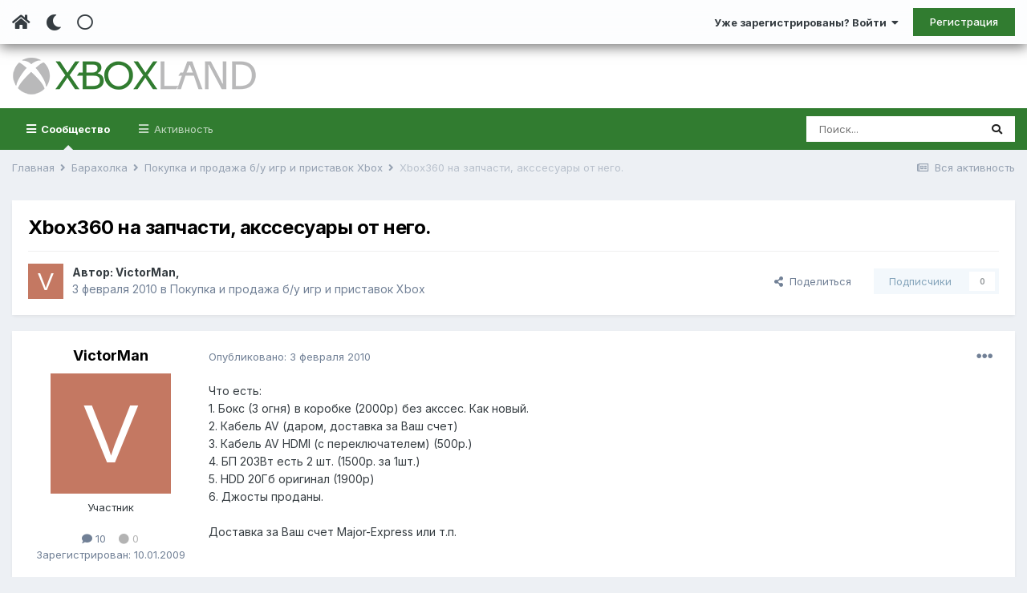

--- FILE ---
content_type: text/html;charset=UTF-8
request_url: https://www.xboxland.net/forum/topic/49786-xbox360-na-zapchasti-akssesuary-ot-nego/
body_size: 18390
content:
<!DOCTYPE html><html lang="ru-RU" dir="ltr" class="tee" ><head><meta charset="utf-8">
<title>Xbox360 на запчасти, акссесуары от него. - Покупка и продажа б/у игр и приставок Xbox - Xboxland.net</title>
		
			<script>
  (function(i,s,o,g,r,a,m){i['GoogleAnalyticsObject']=r;i[r]=i[r]||function(){
  (i[r].q=i[r].q||[]).push(arguments)},i[r].l=1*new Date();a=s.createElement(o),
  m=s.getElementsByTagName(o)[0];a.async=1;a.src=g;m.parentNode.insertBefore(a,m)
  })(window,document,'script','https://www.google-analytics.com/analytics.js','ga');

  ga('create', 'UA-34837219-1', 'auto');
  ga('send', 'pageview');

</script>
		
		
		
		

	<meta name="viewport" content="width=device-width, initial-scale=1">


	
	


	<meta name="twitter:card" content="summary" />



	
		
			
				<meta property="og:title" content="Xbox360 на запчасти, акссесуары от него.">
			
		
	

	
		
			
				<meta property="og:type" content="website">
			
		
	

	
		
			
				<meta property="og:url" content="https://www.xboxland.net/forum/topic/49786-xbox360-na-zapchasti-akssesuary-ot-nego/">
			
		
	

	
		
			
				<meta name="description" content="Что есть:1. Бокс (3 огня) в коробке (2000р) без акссес. Как новый.2. Кабель AV (даром, доставка за Ваш счет)3. Кабель AV HDMI (с переключателем) (500р.)4. БП 203Вт есть 2 шт. (1500р. за 1шт.)5. HDD 20Гб оригинал (1900р)6. Джосты проданы. Доставка за Ваш счет Major-Express или т.п.">
			
		
	

	
		
			
				<meta property="og:description" content="Что есть:1. Бокс (3 огня) в коробке (2000р) без акссес. Как новый.2. Кабель AV (даром, доставка за Ваш счет)3. Кабель AV HDMI (с переключателем) (500р.)4. БП 203Вт есть 2 шт. (1500р. за 1шт.)5. HDD 20Гб оригинал (1900р)6. Джосты проданы. Доставка за Ваш счет Major-Express или т.п.">
			
		
	

	
		
			
				<meta property="og:updated_time" content="2010-02-04T05:01:32Z">
			
		
	

	
		
			
				<meta property="og:site_name" content="Xboxland.net">
			
		
	

	
		
			
				<meta property="og:locale" content="ru_RU">
			
		
	


	
		<link rel="canonical" href="https://www.xboxland.net/forum/topic/49786-xbox360-na-zapchasti-akssesuary-ot-nego/" />
	




<link rel="manifest" href="https://www.xboxland.net/forum/manifest.webmanifest/">
<meta name="msapplication-config" content="https://www.xboxland.net/forum/browserconfig.xml/">
<meta name="msapplication-starturl" content="/forum/">
<meta name="application-name" content="Xboxland">

<meta name="apple-mobile-web-app-title" content="Xboxland">

	<meta name="theme-color" content="#000000">


	<meta name="msapplication-TileColor" content="#000000">









<link rel="preload" href="//www.xboxland.net/forum/applications/core/interface/font/fontawesome-webfont.woff2?v=4.7.0" as="font" crossorigin="anonymous">
		


	
		<link href="https://fonts.googleapis.com/css?family=Inter:300,300i,400,400i,500,700,700i" rel="stylesheet" referrerpolicy="origin">
	



	<link rel='stylesheet' href='https://www.xboxland.net/forum/uploads/css_built_5/341e4a57816af3ba440d891ca87450ff_framework.css?v=be9aa3ae3d1649694783' media='all'>

	<link rel='stylesheet' href='https://www.xboxland.net/forum/uploads/css_built_5/05e81b71abe4f22d6eb8d1a929494829_responsive.css?v=be9aa3ae3d1649694783' media='all'>

	<link rel='stylesheet' href='https://www.xboxland.net/forum/uploads/css_built_5/20446cf2d164adcc029377cb04d43d17_flags.css?v=be9aa3ae3d1649694783' media='all'>

	<link rel='stylesheet' href='https://www.xboxland.net/forum/uploads/css_built_5/90eb5adf50a8c640f633d47fd7eb1778_core.css?v=be9aa3ae3d1649694783' media='all'>

	<link rel='stylesheet' href='https://www.xboxland.net/forum/uploads/css_built_5/5a0da001ccc2200dc5625c3f3934497d_core_responsive.css?v=be9aa3ae3d1649694783' media='all'>

	<link rel='stylesheet' href='https://www.xboxland.net/forum/uploads/css_built_5/62e269ced0fdab7e30e026f1d30ae516_forums.css?v=be9aa3ae3d1649694783' media='all'>

	<link rel='stylesheet' href='https://www.xboxland.net/forum/uploads/css_built_5/76e62c573090645fb99a15a363d8620e_forums_responsive.css?v=be9aa3ae3d1649694783' media='all'>

	<link rel='stylesheet' href='https://www.xboxland.net/forum/uploads/css_built_5/b7d36d85db484b2eecb59e4f0d790d98_neapphtmlplayer.css?v=be9aa3ae3d1649694783' media='all'>

	<link rel='stylesheet' href='https://www.xboxland.net/forum/uploads/css_built_5/ebdea0c6a7dab6d37900b9190d3ac77b_topics.css?v=be9aa3ae3d1649694783' media='all'>





<link rel='stylesheet' href='https://www.xboxland.net/forum/uploads/css_built_5/258adbb6e4f3e83cd3b355f84e3fa002_custom.css?v=be9aa3ae3d1649694783' media='all'>




		
		

	
	<link rel='shortcut icon' href='https://www.xboxland.net/forum/uploads/monthly_2021_12/favicon.ico' type="image/x-icon">

		<link rel="stylesheet" href="https://use.fontawesome.com/releases/v5.15.4/css/all.css">
<link rel="stylesheet" href="https://use.fontawesome.com/releases/v5.15.4/css/v4-shims.css">
<style id="colorTheme" type="text/css"></style>
		
      <!-- Yandex.RTB -->
	<script>window.yaContextCb=window.yaContextCb||[]</script>
	<script src="https://yandex.ru/ads/system/context.js" async></script>
     <!-- Yandex.Market Widget -->
<script async src="https://aflt.market.yandex.ru/widget/script/api" type="text/javascript"></script>
<script type="text/javascript">
    (function (w) {
        function start() {
            w.removeEventListener("YaMarketAffiliateLoad", start);
            w.YaMarketAffiliate.createWidget({type:"models",
	containerId:"marketWidget",
	params:{clid:4221020,
		searchCategoryIds:[91122 ],
		searchText:"портативные приставки",
		searchPromoTypes:["discount",
			"promo_code",
			"gift_with_purchase" ],
		themeRows:1,
		themeId:1 } });
        }
        w.YaMarketAffiliate
            ? start()
            : w.addEventListener("YaMarketAffiliateLoad", start);
    })(window);
</script>
<!-- End Yandex.Market Widget -->

    </head><body class="ipsApp ipsApp_front ipsJS_none ipsClearfix" data-controller="core.front.core.app"  data-message=""  data-pageapp="forums" data-pagelocation="front" data-pagemodule="forums" data-pagecontroller="topic" data-pageid="49786"   >
		
		  <a href="#ipsLayout_mainArea" class="ipsHide" title="Перейти к основной публикации" accesskey="m">Перейти к публикации</a>
      
      	<div class="aXenTopBar ipsResponsive_showDesktop">
          	<div class="ipsLayout_container ipsFlex ipsFlex-jc:between ipsFlex-ai:center">
            	<div class="aXenTopBar_action">
                  <ul class="ipsList_inline">
                    
                    	<li><a href="https://www.xboxland.net/forum/" data-ipstooltip title="Главная"><i class="fas fa-home"></i></a></li>
                    
                    
                    	<li class="aXenTopBar_theme" data-ipstooltip title="Change Theme"><i class="fas fa-moon"></i></li>
                    
                    
                    
                        <li class="aXenTopBar_shape" data-ipstooltip title="Change Shape"><i class="far fa-square"></i></li>
                    
                    
                    
                    
                    
                  </ul>
</div>
              	
              		<div class="aXenTopBar_userNav">
                    	


	<ul id="elUserNav" class="ipsList_inline cSignedOut ipsResponsive_showDesktop">
		
      	
		<li id="elSignInLink">
			<a href="https://www.xboxland.net/forum/login/" data-ipsmenu-closeonclick="false" data-ipsmenu id="elUserSignIn">
				Уже зарегистрированы? Войти  <i class="fa fa-caret-down"></i>
			</a>
			
<div id='elUserSignIn_menu' class='ipsMenu ipsMenu_auto ipsHide'>
	<form accept-charset='utf-8' method='post' action='https://www.xboxland.net/forum/login/'>
		<input type="hidden" name="csrfKey" value="60b48679fd03e66c2caeebbbc94af21a">
		<input type="hidden" name="ref" value="aHR0cHM6Ly93d3cueGJveGxhbmQubmV0L2ZvcnVtL3RvcGljLzQ5Nzg2LXhib3gzNjAtbmEtemFwY2hhc3RpLWFrc3Nlc3Vhcnktb3QtbmVnby8=">
		<div data-role="loginForm">
			
			
			
				
<div class="ipsPad ipsForm ipsForm_vertical">
	<h4 class="ipsType_sectionHead">Войти</h4>
	<br><br>
	<ul class='ipsList_reset'>
		<li class="ipsFieldRow ipsFieldRow_noLabel ipsFieldRow_fullWidth">
			
			
				<input type="text" placeholder="Имя пользователя или email-адрес" name="auth" autocomplete="email">
			
		</li>
		<li class="ipsFieldRow ipsFieldRow_noLabel ipsFieldRow_fullWidth">
			<input type="password" placeholder="Пароль" name="password" autocomplete="current-password">
		</li>
		<li class="ipsFieldRow ipsFieldRow_checkbox ipsClearfix">
			<span class="ipsCustomInput">
				<input type="checkbox" name="remember_me" id="remember_me_checkbox" value="1" checked aria-checked="true">
				<span></span>
			</span>
			<div class="ipsFieldRow_content">
				<label class="ipsFieldRow_label" for="remember_me_checkbox">Запомнить меня</label>
				<span class="ipsFieldRow_desc">Не рекомендуется на общедоступных компьютерах</span>
			</div>
		</li>
		<li class="ipsFieldRow ipsFieldRow_fullWidth">
			<button type="submit" name="_processLogin" value="usernamepassword" class="ipsButton ipsButton_primary ipsButton_small" id="elSignIn_submit">Войти</button>
			
				<p class="ipsType_right ipsType_small">
					
						<a href='https://www.xboxland.net/forum/lostpassword/' data-ipsDialog data-ipsDialog-title='Забыли пароль?'>
					
					Забыли пароль?</a>
				</p>
			
		</li>
	</ul>
</div>
			
		</div>
	</form>
</div>
		</li>
		
			<li>
				
					<a href="https://www.xboxland.net/forum/register/"  id="elRegisterButton" class="ipsButton ipsButton_normal ipsButton_primary">Регистрация</a>
				
			</li>
		
      	
	</ul>

              		</div>
              	
          	</div>
      	</div>
      
      	





		
			<div data-controller="neapphtmlplayer.player"></div><div id="ipsLayout_header" class="ipsClearfix">
              	
              		
<ul id='elMobileNav' class='ipsResponsive_hideDesktop' data-controller='core.front.core.mobileNav'>
	
		
			
			
				
				
			
				
  					
						<li id='aXenelMobileBreadcrumbArrow'>
							<a href='https://www.xboxland.net/forum/forum/15-pokupka-i-prodazha-bu-igr-i-pristavok-xbox/'>
								<i class="fas fa-arrow-left"></i>
							</a>
						</li>
  					
				
				
			
				
				
			
		
	
  
    
    	<li class='aXenTopBar_theme'><i class="fas fa-moon"></i></li>
    
  
    
  
    
  
  	
  
	

	
	
	<li >
		<a data-action="defaultStream" href='https://www.xboxland.net/forum/discover/'><i class="fa fa-newspaper-o" aria-hidden="true"></i></a>
	</li>
	
  
	

	
		<li class='ipsJS_show'>
			<a href='https://www.xboxland.net/forum/search/'><i class='fa fa-search'></i></a>
		</li>
	
  
  	
	
  
    

	<li data-ipsDrawer data-ipsDrawer-drawerElem='#elMobileDrawer' >
		<a href='#'>
			
			
				
			
			
			
			<i class='fa fa-navicon'></i>
		</a>
	</li>
</ul>
              	
				<header><div class="aXenSnow"></div>
					<div class="ipsLayout_container">
                    	
							


<a href='https://www.xboxland.net/forum/' id='elLogo' accesskey='1'><img src="https://www.xboxland.net/forum/uploads/monthly_2021_12/logo2.png.651e4077bfc92595758bc6be01e1edde.png" alt='Xboxland.net'></a>

          	  				

                      	
						
					</div>
				</header>
              

	<nav data-controller='core.front.core.navBar' class=' ipsResponsive_showDesktop'>
		<div class='ipsNavBar_primary ipsLayout_container '>
			<ul data-role="primaryNavBar" class='ipsClearfix'>
				


	
		
		
			
		
		<li class='ipsNavBar_active' data-active id='elNavSecondary_1' data-role="navBarItem" data-navApp="core" data-navExt="CustomItem">
			
			
				<a href="https://www.xboxland.net/forum/"  data-navItem-id="1" data-navDefault>
					Сообщество<span class='ipsNavBar_active__identifier'></span>
				</a>
			
			
				<ul class='ipsNavBar_secondary ' data-role='secondaryNavBar'>
					


	
	

	
		
		
			
		
		<li class='ipsNavBar_active' data-active id='elNavSecondary_10' data-role="navBarItem" data-navApp="forums" data-navExt="Forums">
			
			
				<a href="https://www.xboxland.net/forum/"  data-navItem-id="10" data-navDefault>
					Форум<span class='ipsNavBar_active__identifier'></span>
				</a>
			
			
		</li>
	
	

	
		
		
		<li  id='elNavSecondary_31' data-role="navBarItem" data-navApp="blog" data-navExt="Blogs">
			
			
				<a href="https://www.xboxland.net/forum/blogs/"  data-navItem-id="31" >
					Блоги<span class='ipsNavBar_active__identifier'></span>
				</a>
			
			
		</li>
	
	

	
		
		
		<li  id='elNavSecondary_34' data-role="navBarItem" data-navApp="core" data-navExt="Guidelines">
			
			
				<a href="https://www.xboxland.net/forum/guidelines/"  data-navItem-id="34" >
					Правила<span class='ipsNavBar_active__identifier'></span>
				</a>
			
			
		</li>
	
	

	
		
		
		<li  id='elNavSecondary_35' data-role="navBarItem" data-navApp="core" data-navExt="StaffDirectory">
			
			
				<a href="https://www.xboxland.net/forum/staff/"  data-navItem-id="35" >
					Наша команда<span class='ipsNavBar_active__identifier'></span>
				</a>
			
			
		</li>
	
	

	
		
		
		<li  id='elNavSecondary_36' data-role="navBarItem" data-navApp="core" data-navExt="OnlineUsers">
			
			
				<a href="https://www.xboxland.net/forum/online/"  data-navItem-id="36" >
					Пользователи онлайн<span class='ipsNavBar_active__identifier'></span>
				</a>
			
			
		</li>
	
	

	
		
		
		<li  id='elNavSecondary_37' data-role="navBarItem" data-navApp="core" data-navExt="Leaderboard">
			
			
				<a href="https://www.xboxland.net/forum/leaderboard/"  data-navItem-id="37" >
					Таблица лидеров<span class='ipsNavBar_active__identifier'></span>
				</a>
			
			
		</li>
	
	

                  	
				</ul>
			
		</li>
	
	

	
		
		
		<li  id='elNavSecondary_2' data-role="navBarItem" data-navApp="core" data-navExt="CustomItem">
			
			
				<a href="https://www.xboxland.net/forum/discover/"  data-navItem-id="2" >
					Активность<span class='ipsNavBar_active__identifier'></span>
				</a>
			
			
				<ul class='ipsNavBar_secondary ipsHide' data-role='secondaryNavBar'>
					


	
		
		
		<li  id='elNavSecondary_4' data-role="navBarItem" data-navApp="core" data-navExt="AllActivity">
			
			
				<a href="https://www.xboxland.net/forum/discover/"  data-navItem-id="4" >
					Вся активность<span class='ipsNavBar_active__identifier'></span>
				</a>
			
			
		</li>
	
	

	
	

	
	

	
	

	
		
		
		<li  id='elNavSecondary_8' data-role="navBarItem" data-navApp="core" data-navExt="Search">
			
			
				<a href="https://www.xboxland.net/forum/search/"  data-navItem-id="8" >
					Поиск<span class='ipsNavBar_active__identifier'></span>
				</a>
			
			
		</li>
	
	

	
		
		
		<li  id='elNavSecondary_9' data-role="navBarItem" data-navApp="core" data-navExt="Promoted">
			
			
				<a href="https://www.xboxland.net/forum/ourpicks/"  data-navItem-id="9" >
					Наш выбор<span class='ipsNavBar_active__identifier'></span>
				</a>
			
			
		</li>
	
	

                  	
				</ul>
			
		</li>
	
	

				<li class='ipsHide' id='elNavigationMore' data-role='navMore'>
					<a href='#' data-ipsMenu data-ipsMenu-appendTo='#elNavigationMore' id='elNavigationMore_dropdown'>Больше</a>
					<ul class='ipsNavBar_secondary ipsHide' data-role='secondaryNavBar'>
						<li class='ipsHide' id='elNavigationMore_more' data-role='navMore'>
							<a href='#' data-ipsMenu data-ipsMenu-appendTo='#elNavigationMore_more' id='elNavigationMore_more_dropdown'>Больше <i class='fa fa-caret-down'></i></a>
							<ul class='ipsHide ipsMenu ipsMenu_auto' id='elNavigationMore_more_dropdown_menu' data-role='moreDropdown'></ul>
						</li>
					</ul>
				</li>
			</ul>
			

	<div id="elSearchWrapper">
		<div id='elSearch' class='' data-controller='core.front.core.quickSearch'>
			<form accept-charset='utf-8' action='//www.xboxland.net/forum/search/?do=quicksearch' method='post'>
				<input type='search' id='elSearchField' placeholder='Поиск...' name='q' autocomplete='off' aria-label='Поиск'>
				<button class='cSearchSubmit' type="submit" aria-label='Поиск'><i class="fa fa-search"></i></button>
				<div id="elSearchExpanded">
					<div class="ipsMenu_title">
						Поиск в
					</div>
					<ul class="ipsSideMenu_list ipsSideMenu_withRadios ipsSideMenu_small" data-ipsSideMenu data-ipsSideMenu-type="radio" data-ipsSideMenu-responsive="false" data-role="searchContexts">
						<li>
							<span class='ipsSideMenu_item ipsSideMenu_itemActive' data-ipsMenuValue='all'>
								<input type="radio" name="type" value="all" checked id="elQuickSearchRadio_type_all">
								<label for='elQuickSearchRadio_type_all' id='elQuickSearchRadio_type_all_label'>Везде</label>
							</span>
						</li>
						
						
							<li>
								<span class='ipsSideMenu_item' data-ipsMenuValue='forums_topic'>
									<input type="radio" name="type" value="forums_topic" id="elQuickSearchRadio_type_forums_topic">
									<label for='elQuickSearchRadio_type_forums_topic' id='elQuickSearchRadio_type_forums_topic_label'>Темы</label>
								</span>
							</li>
						
						
							
								<li>
									<span class='ipsSideMenu_item' data-ipsMenuValue='contextual_{&quot;type&quot;:&quot;forums_topic&quot;,&quot;nodes&quot;:15}'>
										<input type="radio" name="type" value='contextual_{&quot;type&quot;:&quot;forums_topic&quot;,&quot;nodes&quot;:15}' id='elQuickSearchRadio_type_contextual_a79eb0aaf5c618694554374f5705d29c'>
										<label for='elQuickSearchRadio_type_contextual_a79eb0aaf5c618694554374f5705d29c' id='elQuickSearchRadio_type_contextual_a79eb0aaf5c618694554374f5705d29c_label'>В этом разделе</label>
									</span>
								</li>
							
								<li>
									<span class='ipsSideMenu_item' data-ipsMenuValue='contextual_{&quot;type&quot;:&quot;forums_topic&quot;,&quot;item&quot;:49786}'>
										<input type="radio" name="type" value='contextual_{&quot;type&quot;:&quot;forums_topic&quot;,&quot;item&quot;:49786}' id='elQuickSearchRadio_type_contextual_389e7968f85db5a06b4edabb8a847457'>
										<label for='elQuickSearchRadio_type_contextual_389e7968f85db5a06b4edabb8a847457' id='elQuickSearchRadio_type_contextual_389e7968f85db5a06b4edabb8a847457_label'>В этой теме</label>
									</span>
								</li>
							
						
						<li data-role="showMoreSearchContexts">
							<span class='ipsSideMenu_item' data-action="showMoreSearchContexts" data-exclude="forums_topic">
								Дополнительно...
							</span>
						</li>
					</ul>
					<div class="ipsMenu_title">
						Искать результаты, содержащие...
					</div>
					<ul class='ipsSideMenu_list ipsSideMenu_withRadios ipsSideMenu_small ipsType_normal' role="radiogroup" data-ipsSideMenu data-ipsSideMenu-type="radio" data-ipsSideMenu-responsive="false" data-filterType='andOr'>
						
							<li>
								<span class='ipsSideMenu_item ipsSideMenu_itemActive' data-ipsMenuValue='and'>
									<input type="radio" name="search_and_or" value="and" checked id="elRadio_andOr_and">
									<label for='elRadio_andOr_and' id='elField_andOr_label_and'><em>Все</em> слова из моего запроса</label>
								</span>
							</li>
						
							<li>
								<span class='ipsSideMenu_item ' data-ipsMenuValue='or'>
									<input type="radio" name="search_and_or" value="or"  id="elRadio_andOr_or">
									<label for='elRadio_andOr_or' id='elField_andOr_label_or'><em>Любое</em> слово из моего запроса</label>
								</span>
							</li>
						
					</ul>
					<div class="ipsMenu_title">
						Искать результаты в...
					</div>
					<ul class='ipsSideMenu_list ipsSideMenu_withRadios ipsSideMenu_small ipsType_normal' role="radiogroup" data-ipsSideMenu data-ipsSideMenu-type="radio" data-ipsSideMenu-responsive="false" data-filterType='searchIn'>
						<li>
							<span class='ipsSideMenu_item ipsSideMenu_itemActive' data-ipsMenuValue='all'>
								<input type="radio" name="search_in" value="all" checked id="elRadio_searchIn_and">
								<label for='elRadio_searchIn_and' id='elField_searchIn_label_all'>Заголовках и содержании</label>
							</span>
						</li>
						<li>
							<span class='ipsSideMenu_item' data-ipsMenuValue='titles'>
								<input type="radio" name="search_in" value="titles" id="elRadio_searchIn_titles">
								<label for='elRadio_searchIn_titles' id='elField_searchIn_label_titles'>Только в заголовках</label>
							</span>
						</li>
					</ul>
				</div>
			</form>
		</div>
	</div>

		</div>
	</nav>

				
			</div>
		
      
		
      
      	
      
		<main id="ipsLayout_body" class="ipsLayout_container"><div id="ipsLayout_contentArea">
              	
<nav class='ipsBreadcrumb ipsBreadcrumb_top ipsFaded_withHover'>
	

	<ul class='ipsList_inline ipsPos_right'>
		
		<li >
			<a data-action="defaultStream" class='ipsType_light '  href='https://www.xboxland.net/forum/discover/'><i class="fa fa-newspaper-o" aria-hidden="true"></i> <span>Вся активность</span></a>
		</li>
		
	</ul>

	<ul data-role="breadcrumbList">
		<li>
			<a title="Главная" href='https://www.xboxland.net/forum/'>
				<span>Главная <i class='fa fa-angle-right'></i></span>
			</a>
		</li>
		
		
			<li>
				
					<a href='https://www.xboxland.net/forum/forum/14-baraholka/'>
						<span>Барахолка <i class='fa fa-angle-right' aria-hidden="true"></i></span>
					</a>
				
			</li>
		
			<li>
				
					<a href='https://www.xboxland.net/forum/forum/15-pokupka-i-prodazha-bu-igr-i-pristavok-xbox/'>
						<span>Покупка и продажа б/у игр и приставок Xbox <i class='fa fa-angle-right' aria-hidden="true"></i></span>
					</a>
				
			</li>
		
			<li>
				
					Xbox360 на запчасти, акссесуары от него.
				
			</li>
		
	</ul>
</nav>
              	

	











              	
				<div id="ipsLayout_contentWrapper">
					
					<div id="ipsLayout_mainArea">
						
                      
              			
                      
						
						
						

	




						



<div class="ipsPageHeader ipsResponsive_pull ipsBox ipsPadding sm:ipsPadding:half ipsMargin_bottom">
	
	<div class="ipsFlex ipsFlex-ai:center ipsFlex-fw:wrap ipsGap:4">
		<div class="ipsFlex-flex:11">
			<h1 class="ipsType_pageTitle ipsContained_container">
				

				
				
					<span class="ipsType_break ipsContained">
						<span>Xbox360 на запчасти, акссесуары от него.</span>
					</span>
				
			</h1>
			
			
		</div>
		
	</div>
	<hr class="ipsHr">
<div class="ipsPageHeader__meta ipsFlex ipsFlex-jc:between ipsFlex-ai:center ipsFlex-fw:wrap ipsGap:3">
		<div class="ipsFlex-flex:11">
			<div class="ipsPhotoPanel ipsPhotoPanel_mini ipsPhotoPanel_notPhone ipsClearfix">
				

	<span class='ipsUserPhoto ipsUserPhoto_mini '>
		<img src='data:image/svg+xml,%3Csvg%20xmlns%3D%22http%3A%2F%2Fwww.w3.org%2F2000%2Fsvg%22%20viewBox%3D%220%200%201024%201024%22%20style%3D%22background%3A%23c47862%22%3E%3Cg%3E%3Ctext%20text-anchor%3D%22middle%22%20dy%3D%22.35em%22%20x%3D%22512%22%20y%3D%22512%22%20fill%3D%22%23ffffff%22%20font-size%3D%22700%22%20font-family%3D%22-apple-system%2C%20BlinkMacSystemFont%2C%20Roboto%2C%20Helvetica%2C%20Arial%2C%20sans-serif%22%3EV%3C%2Ftext%3E%3C%2Fg%3E%3C%2Fsvg%3E' alt='VictorMan' loading="lazy">
	</span>

				<div>
					<p class="ipsType_reset ipsType_blendLinks">
						<span class="ipsType_normal">
						
							<strong>Автор: 


<span class='ipbMemberName member'>VictorMan</span>, </strong><br><span class="ipsType_light"><time datetime='2010-02-03T20:27:47Z' title='03.02.2010 20:27 ' data-short='15 г'>3 февраля 2010</time> в <a href="https://www.xboxland.net/forum/forum/15-pokupka-i-prodazha-bu-igr-i-pristavok-xbox/">Покупка и продажа б/у игр и приставок Xbox</a></span>
						
						</span>
					</p>
				</div>
			</div>
		</div>
		
			<div class="ipsFlex-flex:01 ipsResponsive_hidePhone">
				<div class="ipsFlex ipsFlex-ai:center ipsFlex-jc:center ipsGap:3 ipsGap_row:0">
					
						


    <a href='#elShareItem_1241312752_menu' id='elShareItem_1241312752' data-ipsMenu class='ipsShareButton ipsButton ipsButton_verySmall ipsButton_link ipsButton_link--light'>
        <span><i class='fa fa-share-alt'></i></span> &nbsp;Поделиться
    </a>

    <div class='ipsPadding ipsMenu ipsMenu_auto ipsHide' id='elShareItem_1241312752_menu' data-controller="core.front.core.sharelink">
        <ul class='ipsList_inline'>
            
                <li>
<a href="mailto:?subject=Xbox360%20%D0%BD%D0%B0%20%D0%B7%D0%B0%D0%BF%D1%87%D0%B0%D1%81%D1%82%D0%B8%2C%20%D0%B0%D0%BA%D1%81%D1%81%D0%B5%D1%81%D1%83%D0%B0%D1%80%D1%8B%20%D0%BE%D1%82%20%D0%BD%D0%B5%D0%B3%D0%BE.&body=https%3A%2F%2Fwww.xboxland.net%2Fforum%2Ftopic%2F49786-xbox360-na-zapchasti-akssesuary-ot-nego%2F" rel='nofollow' class='cShareLink cShareLink_email' title='Поделиться через email' data-ipsTooltip>
	<i class="fa fa-envelope"></i>
</a></li>
            
                <li>
<a href="http://www.reddit.com/submit?url=https%3A%2F%2Fwww.xboxland.net%2Fforum%2Ftopic%2F49786-xbox360-na-zapchasti-akssesuary-ot-nego%2F&amp;title=Xbox360+%D0%BD%D0%B0+%D0%B7%D0%B0%D0%BF%D1%87%D0%B0%D1%81%D1%82%D0%B8%2C+%D0%B0%D0%BA%D1%81%D1%81%D0%B5%D1%81%D1%83%D0%B0%D1%80%D1%8B+%D0%BE%D1%82+%D0%BD%D0%B5%D0%B3%D0%BE." rel="nofollow" class="cShareLink cShareLink_reddit" target="_blank" title='Поделиться в Reddit' data-ipsTooltip rel='noopener'>
	<i class="fa fa-reddit"></i>
</a></li>
            
                <li>
<a href="http://www.linkedin.com/shareArticle?mini=true&amp;url=https%3A%2F%2Fwww.xboxland.net%2Fforum%2Ftopic%2F49786-xbox360-na-zapchasti-akssesuary-ot-nego%2F&amp;title=Xbox360+%D0%BD%D0%B0+%D0%B7%D0%B0%D0%BF%D1%87%D0%B0%D1%81%D1%82%D0%B8%2C+%D0%B0%D0%BA%D1%81%D1%81%D0%B5%D1%81%D1%83%D0%B0%D1%80%D1%8B+%D0%BE%D1%82+%D0%BD%D0%B5%D0%B3%D0%BE." rel="nofollow" class="cShareLink cShareLink_linkedin" target="_blank" data-role="shareLink" title='Поделиться в LinkedIn' data-ipsTooltip rel='noopener'>
	<i class="fa fa-linkedin"></i>
</a></li>
            
                <li>
<a href="http://pinterest.com/pin/create/button/?url=https://www.xboxland.net/forum/topic/49786-xbox360-na-zapchasti-akssesuary-ot-nego/&amp;media=" class="cShareLink cShareLink_pinterest" rel="nofollow" target="_blank" data-role="shareLink" title='Поделиться в Pinterest' data-ipsTooltip rel='noopener'>
	<i class="fa fa-pinterest"></i>
</a></li>
            
        </ul>
        
            <hr class='ipsHr'>
            <button class='ipsHide ipsButton ipsButton_verySmall ipsButton_light ipsButton_fullWidth ipsMargin_top:half' data-controller='core.front.core.webshare' data-role='webShare' data-webShareTitle='Xbox360 на запчасти, акссесуары от него.' data-webShareText='Xbox360 на запчасти, акссесуары от него.' data-webShareUrl='https://www.xboxland.net/forum/topic/49786-xbox360-na-zapchasti-akssesuary-ot-nego/'>Больше способов поделиться...</button>
        
    </div>

					
					



					

<div data-followApp='forums' data-followArea='topic' data-followID='49786' data-controller='core.front.core.followButton'>
	

	<a href='https://www.xboxland.net/forum/login/' rel="nofollow" class="ipsFollow ipsPos_middle ipsButton ipsButton_light ipsButton_verySmall ipsButton_disabled" data-role="followButton" data-ipsTooltip title='Войдите, чтобы подписаться'>
		<span>Подписчики</span>
		<span class='ipsCommentCount'>0</span>
	</a>

</div>
				</div>
			</div>
					
	</div>
	
	
</div>






<div class="ipsClearfix">
	<ul class="ipsToolList ipsToolList_horizontal ipsClearfix ipsSpacer_both ipsResponsive_hidePhone">
		
		
		
	</ul>
</div>

<div id="comments" data-controller="core.front.core.commentFeed,forums.front.topic.view, core.front.core.ignoredComments" data-autopoll data-baseurl="https://www.xboxland.net/forum/topic/49786-xbox360-na-zapchasti-akssesuary-ot-nego/" data-lastpage data-feedid="topic-49786" class="cTopic ipsClear ipsSpacer_top">
	
			
	

	

<div data-controller='core.front.core.recommendedComments' data-url='https://www.xboxland.net/forum/topic/49786-xbox360-na-zapchasti-akssesuary-ot-nego/?recommended=comments' class='ipsRecommendedComments ipsHide'>
	<div data-role="recommendedComments">
		<h2 class='ipsType_sectionHead ipsType_large ipsType_bold ipsMargin_bottom'>Рекомендованные сообщения</h2>
		
	</div>
</div>
	
	<div id="elPostFeed" data-role="commentFeed" data-controller="core.front.core.moderation" >
		<form action="https://www.xboxland.net/forum/topic/49786-xbox360-na-zapchasti-akssesuary-ot-nego/?csrfKey=60b48679fd03e66c2caeebbbc94af21a&amp;do=multimodComment" method="post" data-ipspageaction data-role="moderationTools">
			
			
				

					

					
					



<a id="comment-1195733"></a>
<article  id="elComment_1195733" class="cPost ipsBox ipsResponsive_pull  ipsComment  ipsComment_parent ipsClearfix ipsClear ipsColumns ipsColumns_noSpacing ipsColumns_collapsePhone    ">
	

	

	<div class="cAuthorPane_mobile ipsResponsive_showPhone">
		<div class="cAuthorPane_photo">
			<div class="cAuthorPane_photoWrap">
				

	<span class='ipsUserPhoto ipsUserPhoto_large '>
		<img src='data:image/svg+xml,%3Csvg%20xmlns%3D%22http%3A%2F%2Fwww.w3.org%2F2000%2Fsvg%22%20viewBox%3D%220%200%201024%201024%22%20style%3D%22background%3A%23c47862%22%3E%3Cg%3E%3Ctext%20text-anchor%3D%22middle%22%20dy%3D%22.35em%22%20x%3D%22512%22%20y%3D%22512%22%20fill%3D%22%23ffffff%22%20font-size%3D%22700%22%20font-family%3D%22-apple-system%2C%20BlinkMacSystemFont%2C%20Roboto%2C%20Helvetica%2C%20Arial%2C%20sans-serif%22%3EV%3C%2Ftext%3E%3C%2Fg%3E%3C%2Fsvg%3E' alt='VictorMan' loading="lazy">
	</span>

				
				
			</div>
		</div>
		<div class="cAuthorPane_content">
			<h3 class="ipsType_sectionHead cAuthorPane_author ipsType_break ipsType_blendLinks ipsTruncate ipsTruncate_line">
				


<span class='ipbMemberName member'>VictorMan</span>
          		
				<span class="ipsMargin_left:half">

	
		<span title="Репутация пользователя" data-ipsTooltip class='ipsRepBadge ipsRepBadge_neutral'>
	
			<i class='fa fa-circle'></i> 0
	
		</span>
	
</span>
			</h3>
			<div class="ipsType_light ipsType_reset">
				<a href="https://www.xboxland.net/forum/topic/49786-xbox360-na-zapchasti-akssesuary-ot-nego/?do=findComment&amp;comment=1195733" class="ipsType_blendLinks">Опубликовано: <time datetime='2010-02-03T20:27:47Z' title='03.02.2010 20:27 ' data-short='15 г'>3 февраля 2010</time></a>
				
			</div>
		</div>
	</div>
	<aside class="ipsComment_author cAuthorPane ipsColumn ipsColumn_medium ipsResponsive_hidePhone"><h3 class="ipsType_sectionHead cAuthorPane_author ipsType_blendLinks ipsType_break">
          	<strong>
            	
            		


<span class='ipbMemberName member'>VictorMan</span>
            	
          	</strong>
          	
			
          	
		</h3>
		<ul class="cAuthorPane_info ipsList_reset">
<li class="cAuthorPane_photo">
              
              <img src="data:image/svg+xml,%3Csvg%20xmlns%3D%22http%3A%2F%2Fwww.w3.org%2F2000%2Fsvg%22%20viewBox%3D%220%200%201024%201024%22%20style%3D%22background%3A%23c47862%22%3E%3Cg%3E%3Ctext%20text-anchor%3D%22middle%22%20dy%3D%22.35em%22%20x%3D%22512%22%20y%3D%22512%22%20fill%3D%22%23ffffff%22%20font-size%3D%22700%22%20font-family%3D%22-apple-system%2C%20BlinkMacSystemFont%2C%20Roboto%2C%20Helvetica%2C%20Arial%2C%20sans-serif%22%3EV%3C%2Ftext%3E%3C%2Fg%3E%3C%2Fsvg%3E">
              
           
			</li>
			
				<li data-role="group"><span class='ipbMemberName member'>Участник</span></li>
				
			
			
				<li data-role="stats" class="ipsMargin_top">
					<ul class="ipsList_reset ipsType_light ipsFlex ipsFlex-ai:center ipsFlex-jc:center ipsGap_row:2 cAuthorPane_stats">
                      	
							<li>
								<a href="https://www.xboxland.net/forum/profile/14045-victorman/content/" title="10 публикаций" data-ipstooltip class="ipsType_blendLinks">
									<i class="fa fa-comment"></i> 10
								</a>
							</li>
                      	
                      	
						
					<li>
    

	
		<span title="Репутация пользователя" data-ipsTooltip class='ipsRepBadge ipsRepBadge_neutral'>
	
			<i class='fa fa-circle'></i> 0
	
		</span>
	

</li>
</ul>
</li>
          
          		
          		
          
          		
          			<li data-role="joined" class="ipsType_light">Зарегистрирован: 10.01.2009</li>
          		
          
				

				
          		
					

				
			
          	
          		
          		
          	
		</ul></aside><div class="ipsColumn ipsColumn_fluid ipsMargin:none">
		

<div id="comment-1195733_wrap" data-controller="core.front.core.comment" data-commentapp="forums" data-commenttype="forums" data-commentid="1195733" data-quotedata="{&quot;userid&quot;:14045,&quot;username&quot;:&quot;VictorMan&quot;,&quot;timestamp&quot;:1265228867,&quot;contentapp&quot;:&quot;forums&quot;,&quot;contenttype&quot;:&quot;forums&quot;,&quot;contentid&quot;:49786,&quot;contentclass&quot;:&quot;forums_Topic&quot;,&quot;contentcommentid&quot;:1195733}" class="ipsComment_content ipsType_medium">

	<div class="ipsComment_meta ipsType_light ipsFlex ipsFlex-ai:center ipsFlex-jc:between ipsFlex-fd:row-reverse">
		<div class="ipsType_light ipsType_reset ipsType_blendLinks ipsComment_toolWrap">
			<div class="ipsResponsive_hidePhone ipsComment_badges">
				<ul class="ipsList_reset ipsFlex ipsFlex-jc:end ipsFlex-fw:wrap ipsGap:2 ipsGap_row:1">
					
					
					
					
					
				</ul>
</div>
			<ul class="ipsList_reset ipsComment_tools">
<li>
					<a href="#elControls_1195733_menu" class="ipsComment_ellipsis" id="elControls_1195733" title="Дополнительно..." data-ipsmenu data-ipsmenu-appendto="#comment-1195733_wrap"><i class="fa fa-ellipsis-h"></i></a>
					<ul id="elControls_1195733_menu" class="ipsMenu ipsMenu_narrow ipsHide">
						
						
							<li class="ipsMenu_item"><a href="https://www.xboxland.net/forum/topic/49786-xbox360-na-zapchasti-akssesuary-ot-nego/" title="Поделиться сообщением" data-ipsdialog data-ipsdialog-size="narrow" data-ipsdialog-content="#elShareComment_1195733_menu" data-ipsdialog-title="Поделиться сообщением" id="elSharePost_1195733" data-role="shareComment">Поделиться</a></li>
						
                        
						
						
						
							
								
							
							
							
							
							
							
						
					</ul>
</li>
				
			</ul>
</div>

		<div class="ipsType_reset ipsResponsive_hidePhone">
			<a href="https://www.xboxland.net/forum/topic/49786-xbox360-na-zapchasti-akssesuary-ot-nego/?do=findComment&amp;comment=1195733" rel="nofollow" class="ipsType_blendLinks">Опубликовано: <time datetime='2010-02-03T20:27:47Z' title='03.02.2010 20:27 ' data-short='15 г'>3 февраля 2010</time></a>
			
			<span class="ipsResponsive_hidePhone">
				
				
			</span>
		</div>
	</div>

	

    

	<div class="cPost_contentWrap">
		
		<div data-role="commentContent" class="ipsType_normal ipsType_richText ipsPadding_bottom ipsContained" data-controller="core.front.core.lightboxedImages">
			
<p>Что есть:</p><p>1. Бокс (3 огня) в коробке (2000р) без акссес. Как новый.</p><p>2. Кабель AV (даром, доставка за Ваш счет)</p><p>3. Кабель AV HDMI (с переключателем) (500р.)</p><p>4. БП 203Вт есть 2 шт. (1500р. за 1шт.)</p><p>5. HDD 20Гб оригинал (1900р)</p><p>6. Джосты проданы.</p><p> </p><p>Доставка за Ваш счет Major-Express или т.п.</p>


			
		</div>

		

		
	</div>

	

	



<div class='ipsPadding ipsHide cPostShareMenu' id='elShareComment_1195733_menu'>
	<h5 class='ipsType_normal ipsType_reset'>Ссылка на комментарий</h5>
	
		
	
	
	<input type='text' value='https://www.xboxland.net/forum/topic/49786-xbox360-na-zapchasti-akssesuary-ot-nego/' class='ipsField_fullWidth'>

	
	<h5 class='ipsType_normal ipsType_reset ipsSpacer_top'>Поделиться на других сайтах</h5>
	

	<ul class='ipsList_inline ipsList_noSpacing ipsClearfix' data-controller="core.front.core.sharelink">
		
			<li>
<a href="mailto:?subject=Xbox360%20%D0%BD%D0%B0%20%D0%B7%D0%B0%D0%BF%D1%87%D0%B0%D1%81%D1%82%D0%B8%2C%20%D0%B0%D0%BA%D1%81%D1%81%D0%B5%D1%81%D1%83%D0%B0%D1%80%D1%8B%20%D0%BE%D1%82%20%D0%BD%D0%B5%D0%B3%D0%BE.&body=https%3A%2F%2Fwww.xboxland.net%2Fforum%2Ftopic%2F49786-xbox360-na-zapchasti-akssesuary-ot-nego%2F%3Fdo%3DfindComment%26comment%3D1195733" rel='nofollow' class='cShareLink cShareLink_email' title='Поделиться через email' data-ipsTooltip>
	<i class="fa fa-envelope"></i>
</a></li>
		
			<li>
<a href="http://www.reddit.com/submit?url=https%3A%2F%2Fwww.xboxland.net%2Fforum%2Ftopic%2F49786-xbox360-na-zapchasti-akssesuary-ot-nego%2F%3Fdo%3DfindComment%26comment%3D1195733&amp;title=Xbox360+%D0%BD%D0%B0+%D0%B7%D0%B0%D0%BF%D1%87%D0%B0%D1%81%D1%82%D0%B8%2C+%D0%B0%D0%BA%D1%81%D1%81%D0%B5%D1%81%D1%83%D0%B0%D1%80%D1%8B+%D0%BE%D1%82+%D0%BD%D0%B5%D0%B3%D0%BE." rel="nofollow" class="cShareLink cShareLink_reddit" target="_blank" title='Поделиться в Reddit' data-ipsTooltip rel='noopener'>
	<i class="fa fa-reddit"></i>
</a></li>
		
			<li>
<a href="http://www.linkedin.com/shareArticle?mini=true&amp;url=https%3A%2F%2Fwww.xboxland.net%2Fforum%2Ftopic%2F49786-xbox360-na-zapchasti-akssesuary-ot-nego%2F%3Fdo%3DfindComment%26comment%3D1195733&amp;title=Xbox360+%D0%BD%D0%B0+%D0%B7%D0%B0%D0%BF%D1%87%D0%B0%D1%81%D1%82%D0%B8%2C+%D0%B0%D0%BA%D1%81%D1%81%D0%B5%D1%81%D1%83%D0%B0%D1%80%D1%8B+%D0%BE%D1%82+%D0%BD%D0%B5%D0%B3%D0%BE." rel="nofollow" class="cShareLink cShareLink_linkedin" target="_blank" data-role="shareLink" title='Поделиться в LinkedIn' data-ipsTooltip rel='noopener'>
	<i class="fa fa-linkedin"></i>
</a></li>
		
			<li>
<a href="http://pinterest.com/pin/create/button/?url=https://www.xboxland.net/forum/topic/49786-xbox360-na-zapchasti-akssesuary-ot-nego/?do=findComment%26comment=1195733&amp;media=" class="cShareLink cShareLink_pinterest" rel="nofollow" target="_blank" data-role="shareLink" title='Поделиться в Pinterest' data-ipsTooltip rel='noopener'>
	<i class="fa fa-pinterest"></i>
</a></li>
		
	</ul>


	<hr class='ipsHr'>
	<button class='ipsHide ipsButton ipsButton_small ipsButton_light ipsButton_fullWidth ipsMargin_top:half' data-controller='core.front.core.webshare' data-role='webShare' data-webShareTitle='Xbox360 на запчасти, акссесуары от него.' data-webShareText='Что есть: 1. Бокс (3 огня) в коробке (2000р) без акссес. Как новый. 2. Кабель AV (даром, доставка за Ваш счет) 3. Кабель AV HDMI (с переключателем) (500р.) 4. БП 203Вт есть 2 шт. (1500р. за 1шт.) 5. HDD 20Гб оригинал (1900р) 6. Джосты проданы.   Доставка за Ваш счет Major-Express или т.п. 
' data-webShareUrl='https://www.xboxland.net/forum/topic/49786-xbox360-na-zapchasti-akssesuary-ot-nego/?do=findComment&amp;comment=1195733'>Больше способов поделиться...</button>

	
</div>
</div>

	</div>
</article>

					
					
						<div id="marketWidget"></div>
					
					
				

					

					
					



<a id="comment-1195898"></a>
<article  id="elComment_1195898" class="cPost ipsBox ipsResponsive_pull  ipsComment  ipsComment_parent ipsClearfix ipsClear ipsColumns ipsColumns_noSpacing ipsColumns_collapsePhone    ">
	

	

	<div class="cAuthorPane_mobile ipsResponsive_showPhone">
		<div class="cAuthorPane_photo">
			<div class="cAuthorPane_photoWrap">
				

	<span class='ipsUserPhoto ipsUserPhoto_large '>
		<img src='data:image/svg+xml,%3Csvg%20xmlns%3D%22http%3A%2F%2Fwww.w3.org%2F2000%2Fsvg%22%20viewBox%3D%220%200%201024%201024%22%20style%3D%22background%3A%2362c2c4%22%3E%3Cg%3E%3Ctext%20text-anchor%3D%22middle%22%20dy%3D%22.35em%22%20x%3D%22512%22%20y%3D%22512%22%20fill%3D%22%23ffffff%22%20font-size%3D%22700%22%20font-family%3D%22-apple-system%2C%20BlinkMacSystemFont%2C%20Roboto%2C%20Helvetica%2C%20Arial%2C%20sans-serif%22%3ED%3C%2Ftext%3E%3C%2Fg%3E%3C%2Fsvg%3E' alt='Danila' loading="lazy">
	</span>

				
				
			</div>
		</div>
		<div class="cAuthorPane_content">
			<h3 class="ipsType_sectionHead cAuthorPane_author ipsType_break ipsType_blendLinks ipsTruncate ipsTruncate_line">
				


<span class='ipbMemberName member'>Danila</span>
          		
				<span class="ipsMargin_left:half">

	
		<span title="Репутация пользователя" data-ipsTooltip class='ipsRepBadge ipsRepBadge_neutral'>
	
			<i class='fa fa-circle'></i> 0
	
		</span>
	
</span>
			</h3>
			<div class="ipsType_light ipsType_reset">
				<a href="https://www.xboxland.net/forum/topic/49786-xbox360-na-zapchasti-akssesuary-ot-nego/?do=findComment&amp;comment=1195898" class="ipsType_blendLinks">Опубликовано: <time datetime='2010-02-03T22:09:36Z' title='03.02.2010 22:09 ' data-short='15 г'>3 февраля 2010</time></a>
				
			</div>
		</div>
	</div>
	<aside class="ipsComment_author cAuthorPane ipsColumn ipsColumn_medium ipsResponsive_hidePhone"><h3 class="ipsType_sectionHead cAuthorPane_author ipsType_blendLinks ipsType_break">
          	<strong>
            	
            		


<span class='ipbMemberName member'>Danila</span>
            	
          	</strong>
          	
			
          	
		</h3>
		<ul class="cAuthorPane_info ipsList_reset">
<li class="cAuthorPane_photo">
              
              <img src="data:image/svg+xml,%3Csvg%20xmlns%3D%22http%3A%2F%2Fwww.w3.org%2F2000%2Fsvg%22%20viewBox%3D%220%200%201024%201024%22%20style%3D%22background%3A%2362c2c4%22%3E%3Cg%3E%3Ctext%20text-anchor%3D%22middle%22%20dy%3D%22.35em%22%20x%3D%22512%22%20y%3D%22512%22%20fill%3D%22%23ffffff%22%20font-size%3D%22700%22%20font-family%3D%22-apple-system%2C%20BlinkMacSystemFont%2C%20Roboto%2C%20Helvetica%2C%20Arial%2C%20sans-serif%22%3ED%3C%2Ftext%3E%3C%2Fg%3E%3C%2Fsvg%3E">
              
           
			</li>
			
				<li data-role="group"><span class='ipbMemberName member'>Участник</span></li>
				
			
			
				<li data-role="stats" class="ipsMargin_top">
					<ul class="ipsList_reset ipsType_light ipsFlex ipsFlex-ai:center ipsFlex-jc:center ipsGap_row:2 cAuthorPane_stats">
                      	
							<li>
								<a href="https://www.xboxland.net/forum/profile/13879-danila/content/" title="241 публикация" data-ipstooltip class="ipsType_blendLinks">
									<i class="fa fa-comment"></i> 241
								</a>
							</li>
                      	
                      	
						
					<li>
    

	
		<span title="Репутация пользователя" data-ipsTooltip class='ipsRepBadge ipsRepBadge_neutral'>
	
			<i class='fa fa-circle'></i> 0
	
		</span>
	

</li>
</ul>
</li>
          
          		
          		
          
          		
          			<li data-role="joined" class="ipsType_light">Зарегистрирован: 08.01.2009</li>
          		
          
				

				
          		
					

	
	<li data-role='custom-field' class='ipsResponsive_hidePhone ipsType_break'>
		
<strong>Из:</strong> Москва
	</li>
	

				
			
          	
          		
          		
          	
		</ul></aside><div class="ipsColumn ipsColumn_fluid ipsMargin:none">
		

<div id="comment-1195898_wrap" data-controller="core.front.core.comment" data-commentapp="forums" data-commenttype="forums" data-commentid="1195898" data-quotedata="{&quot;userid&quot;:13879,&quot;username&quot;:&quot;Danila&quot;,&quot;timestamp&quot;:1265234976,&quot;contentapp&quot;:&quot;forums&quot;,&quot;contenttype&quot;:&quot;forums&quot;,&quot;contentid&quot;:49786,&quot;contentclass&quot;:&quot;forums_Topic&quot;,&quot;contentcommentid&quot;:1195898}" class="ipsComment_content ipsType_medium">

	<div class="ipsComment_meta ipsType_light ipsFlex ipsFlex-ai:center ipsFlex-jc:between ipsFlex-fd:row-reverse">
		<div class="ipsType_light ipsType_reset ipsType_blendLinks ipsComment_toolWrap">
			<div class="ipsResponsive_hidePhone ipsComment_badges">
				<ul class="ipsList_reset ipsFlex ipsFlex-jc:end ipsFlex-fw:wrap ipsGap:2 ipsGap_row:1">
					
					
					
					
					
				</ul>
</div>
			<ul class="ipsList_reset ipsComment_tools">
<li>
					<a href="#elControls_1195898_menu" class="ipsComment_ellipsis" id="elControls_1195898" title="Дополнительно..." data-ipsmenu data-ipsmenu-appendto="#comment-1195898_wrap"><i class="fa fa-ellipsis-h"></i></a>
					<ul id="elControls_1195898_menu" class="ipsMenu ipsMenu_narrow ipsHide">
						
						
							<li class="ipsMenu_item"><a href="https://www.xboxland.net/forum/topic/49786-xbox360-na-zapchasti-akssesuary-ot-nego/?do=findComment&amp;comment=1195898" rel="nofollow" title="Поделиться сообщением" data-ipsdialog data-ipsdialog-size="narrow" data-ipsdialog-content="#elShareComment_1195898_menu" data-ipsdialog-title="Поделиться сообщением" id="elSharePost_1195898" data-role="shareComment">Поделиться</a></li>
						
                        
						
						
						
							
								
							
							
							
							
							
							
						
					</ul>
</li>
				
			</ul>
</div>

		<div class="ipsType_reset ipsResponsive_hidePhone">
			<a href="https://www.xboxland.net/forum/topic/49786-xbox360-na-zapchasti-akssesuary-ot-nego/?do=findComment&amp;comment=1195898" rel="nofollow" class="ipsType_blendLinks">Опубликовано: <time datetime='2010-02-03T22:09:36Z' title='03.02.2010 22:09 ' data-short='15 г'>3 февраля 2010</time></a>
			
			<span class="ipsResponsive_hidePhone">
				
				
			</span>
		</div>
	</div>

	

    

	<div class="cPost_contentWrap">
		
		<div data-role="commentContent" class="ipsType_normal ipsType_richText ipsPadding_bottom ipsContained" data-controller="core.front.core.lightboxedImages">
			
<blockquote data-ipsquote="" class="ipsQuote" data-ipsquote-contentcommentid="1195733" data-ipsquote-username="VictorMan" data-cite="VictorMan" data-ipsquote-contentapp="forums" data-ipsquote-contenttype="forums" data-ipsquote-contentid="49786" data-ipsquote-contentclass="forums_Topic"><div>5. HDD 20Гб оригинал (1900р)</div></blockquote><p>Хмм...тут везде за 1200-1300 продают.</p>


			
		</div>

		

		
	</div>

	

	



<div class='ipsPadding ipsHide cPostShareMenu' id='elShareComment_1195898_menu'>
	<h5 class='ipsType_normal ipsType_reset'>Ссылка на комментарий</h5>
	
		
	
	
	<input type='text' value='https://www.xboxland.net/forum/topic/49786-xbox360-na-zapchasti-akssesuary-ot-nego/?do=findComment&amp;comment=1195898' class='ipsField_fullWidth'>

	
	<h5 class='ipsType_normal ipsType_reset ipsSpacer_top'>Поделиться на других сайтах</h5>
	

	<ul class='ipsList_inline ipsList_noSpacing ipsClearfix' data-controller="core.front.core.sharelink">
		
			<li>
<a href="mailto:?subject=Xbox360%20%D0%BD%D0%B0%20%D0%B7%D0%B0%D0%BF%D1%87%D0%B0%D1%81%D1%82%D0%B8%2C%20%D0%B0%D0%BA%D1%81%D1%81%D0%B5%D1%81%D1%83%D0%B0%D1%80%D1%8B%20%D0%BE%D1%82%20%D0%BD%D0%B5%D0%B3%D0%BE.&body=https%3A%2F%2Fwww.xboxland.net%2Fforum%2Ftopic%2F49786-xbox360-na-zapchasti-akssesuary-ot-nego%2F%3Fdo%3DfindComment%26comment%3D1195898" rel='nofollow' class='cShareLink cShareLink_email' title='Поделиться через email' data-ipsTooltip>
	<i class="fa fa-envelope"></i>
</a></li>
		
			<li>
<a href="http://www.reddit.com/submit?url=https%3A%2F%2Fwww.xboxland.net%2Fforum%2Ftopic%2F49786-xbox360-na-zapchasti-akssesuary-ot-nego%2F%3Fdo%3DfindComment%26comment%3D1195898&amp;title=Xbox360+%D0%BD%D0%B0+%D0%B7%D0%B0%D0%BF%D1%87%D0%B0%D1%81%D1%82%D0%B8%2C+%D0%B0%D0%BA%D1%81%D1%81%D0%B5%D1%81%D1%83%D0%B0%D1%80%D1%8B+%D0%BE%D1%82+%D0%BD%D0%B5%D0%B3%D0%BE." rel="nofollow" class="cShareLink cShareLink_reddit" target="_blank" title='Поделиться в Reddit' data-ipsTooltip rel='noopener'>
	<i class="fa fa-reddit"></i>
</a></li>
		
			<li>
<a href="http://www.linkedin.com/shareArticle?mini=true&amp;url=https%3A%2F%2Fwww.xboxland.net%2Fforum%2Ftopic%2F49786-xbox360-na-zapchasti-akssesuary-ot-nego%2F%3Fdo%3DfindComment%26comment%3D1195898&amp;title=Xbox360+%D0%BD%D0%B0+%D0%B7%D0%B0%D0%BF%D1%87%D0%B0%D1%81%D1%82%D0%B8%2C+%D0%B0%D0%BA%D1%81%D1%81%D0%B5%D1%81%D1%83%D0%B0%D1%80%D1%8B+%D0%BE%D1%82+%D0%BD%D0%B5%D0%B3%D0%BE." rel="nofollow" class="cShareLink cShareLink_linkedin" target="_blank" data-role="shareLink" title='Поделиться в LinkedIn' data-ipsTooltip rel='noopener'>
	<i class="fa fa-linkedin"></i>
</a></li>
		
			<li>
<a href="http://pinterest.com/pin/create/button/?url=https://www.xboxland.net/forum/topic/49786-xbox360-na-zapchasti-akssesuary-ot-nego/?do=findComment%26comment=1195898&amp;media=" class="cShareLink cShareLink_pinterest" rel="nofollow" target="_blank" data-role="shareLink" title='Поделиться в Pinterest' data-ipsTooltip rel='noopener'>
	<i class="fa fa-pinterest"></i>
</a></li>
		
	</ul>


	<hr class='ipsHr'>
	<button class='ipsHide ipsButton ipsButton_small ipsButton_light ipsButton_fullWidth ipsMargin_top:half' data-controller='core.front.core.webshare' data-role='webShare' data-webShareTitle='Xbox360 на запчасти, акссесуары от него.' data-webShareText='Хмм...тут везде за 1200-1300 продают. 
' data-webShareUrl='https://www.xboxland.net/forum/topic/49786-xbox360-na-zapchasti-akssesuary-ot-nego/?do=findComment&amp;comment=1195898'>Больше способов поделиться...</button>

	
</div>
</div>

	</div>
</article>

					
					
					
				

					

					
					



<a id="comment-1196018"></a>
<article  id="elComment_1196018" class="cPost ipsBox ipsResponsive_pull  ipsComment  ipsComment_parent ipsClearfix ipsClear ipsColumns ipsColumns_noSpacing ipsColumns_collapsePhone    ">
	

	

	<div class="cAuthorPane_mobile ipsResponsive_showPhone">
		<div class="cAuthorPane_photo">
			<div class="cAuthorPane_photoWrap">
				

	<span class='ipsUserPhoto ipsUserPhoto_large '>
		<img src='data:image/svg+xml,%3Csvg%20xmlns%3D%22http%3A%2F%2Fwww.w3.org%2F2000%2Fsvg%22%20viewBox%3D%220%200%201024%201024%22%20style%3D%22background%3A%238262c4%22%3E%3Cg%3E%3Ctext%20text-anchor%3D%22middle%22%20dy%3D%22.35em%22%20x%3D%22512%22%20y%3D%22512%22%20fill%3D%22%23ffffff%22%20font-size%3D%22700%22%20font-family%3D%22-apple-system%2C%20BlinkMacSystemFont%2C%20Roboto%2C%20Helvetica%2C%20Arial%2C%20sans-serif%22%3EW%3C%2Ftext%3E%3C%2Fg%3E%3C%2Fsvg%3E' alt='walkman' loading="lazy">
	</span>

				
				
			</div>
		</div>
		<div class="cAuthorPane_content">
			<h3 class="ipsType_sectionHead cAuthorPane_author ipsType_break ipsType_blendLinks ipsTruncate ipsTruncate_line">
				


<span class='ipbMemberName memberJr'>walkman</span>
          		
				<span class="ipsMargin_left:half">

	
		<span title="Репутация пользователя" data-ipsTooltip class='ipsRepBadge ipsRepBadge_neutral'>
	
			<i class='fa fa-circle'></i> 0
	
		</span>
	
</span>
			</h3>
			<div class="ipsType_light ipsType_reset">
				<a href="https://www.xboxland.net/forum/topic/49786-xbox360-na-zapchasti-akssesuary-ot-nego/?do=findComment&amp;comment=1196018" class="ipsType_blendLinks">Опубликовано: <time datetime='2010-02-04T05:01:32Z' title='04.02.2010 05:01 ' data-short='15 г'>4 февраля 2010</time></a>
				
			</div>
		</div>
	</div>
	<aside class="ipsComment_author cAuthorPane ipsColumn ipsColumn_medium ipsResponsive_hidePhone"><h3 class="ipsType_sectionHead cAuthorPane_author ipsType_blendLinks ipsType_break">
          	<strong>
            	
            		


<span class='ipbMemberName memberJr'>walkman</span>
            	
          	</strong>
          	
			
          	
		</h3>
		<ul class="cAuthorPane_info ipsList_reset">
<li class="cAuthorPane_photo">
              
              <img src="data:image/svg+xml,%3Csvg%20xmlns%3D%22http%3A%2F%2Fwww.w3.org%2F2000%2Fsvg%22%20viewBox%3D%220%200%201024%201024%22%20style%3D%22background%3A%238262c4%22%3E%3Cg%3E%3Ctext%20text-anchor%3D%22middle%22%20dy%3D%22.35em%22%20x%3D%22512%22%20y%3D%22512%22%20fill%3D%22%23ffffff%22%20font-size%3D%22700%22%20font-family%3D%22-apple-system%2C%20BlinkMacSystemFont%2C%20Roboto%2C%20Helvetica%2C%20Arial%2C%20sans-serif%22%3EW%3C%2Ftext%3E%3C%2Fg%3E%3C%2Fsvg%3E">
              
           
			</li>
			
				<li data-role="group"><span class='ipbMemberName memberJr'>Новичок</span></li>
				
			
			
				<li data-role="stats" class="ipsMargin_top">
					<ul class="ipsList_reset ipsType_light ipsFlex ipsFlex-ai:center ipsFlex-jc:center ipsGap_row:2 cAuthorPane_stats">
                      	
							<li>
								<a href="https://www.xboxland.net/forum/profile/32833-walkman/content/" title="5 публикаций" data-ipstooltip class="ipsType_blendLinks">
									<i class="fa fa-comment"></i> 5
								</a>
							</li>
                      	
                      	
						
					<li>
    

	
		<span title="Репутация пользователя" data-ipsTooltip class='ipsRepBadge ipsRepBadge_neutral'>
	
			<i class='fa fa-circle'></i> 0
	
		</span>
	

</li>
</ul>
</li>
          
          		
          		
          
          		
          			<li data-role="joined" class="ipsType_light">Зарегистрирован: 19.01.2010</li>
          		
          
				

				
          		
					

				
			
          	
          		
          		
          	
		</ul></aside><div class="ipsColumn ipsColumn_fluid ipsMargin:none">
		

<div id="comment-1196018_wrap" data-controller="core.front.core.comment" data-commentapp="forums" data-commenttype="forums" data-commentid="1196018" data-quotedata="{&quot;userid&quot;:32833,&quot;username&quot;:&quot;walkman&quot;,&quot;timestamp&quot;:1265259692,&quot;contentapp&quot;:&quot;forums&quot;,&quot;contenttype&quot;:&quot;forums&quot;,&quot;contentid&quot;:49786,&quot;contentclass&quot;:&quot;forums_Topic&quot;,&quot;contentcommentid&quot;:1196018}" class="ipsComment_content ipsType_medium">

	<div class="ipsComment_meta ipsType_light ipsFlex ipsFlex-ai:center ipsFlex-jc:between ipsFlex-fd:row-reverse">
		<div class="ipsType_light ipsType_reset ipsType_blendLinks ipsComment_toolWrap">
			<div class="ipsResponsive_hidePhone ipsComment_badges">
				<ul class="ipsList_reset ipsFlex ipsFlex-jc:end ipsFlex-fw:wrap ipsGap:2 ipsGap_row:1">
					
					
					
					
					
				</ul>
</div>
			<ul class="ipsList_reset ipsComment_tools">
<li>
					<a href="#elControls_1196018_menu" class="ipsComment_ellipsis" id="elControls_1196018" title="Дополнительно..." data-ipsmenu data-ipsmenu-appendto="#comment-1196018_wrap"><i class="fa fa-ellipsis-h"></i></a>
					<ul id="elControls_1196018_menu" class="ipsMenu ipsMenu_narrow ipsHide">
						
						
							<li class="ipsMenu_item"><a href="https://www.xboxland.net/forum/topic/49786-xbox360-na-zapchasti-akssesuary-ot-nego/?do=findComment&amp;comment=1196018" rel="nofollow" title="Поделиться сообщением" data-ipsdialog data-ipsdialog-size="narrow" data-ipsdialog-content="#elShareComment_1196018_menu" data-ipsdialog-title="Поделиться сообщением" id="elSharePost_1196018" data-role="shareComment">Поделиться</a></li>
						
                        
						
						
						
							
								
							
							
							
							
							
							
						
					</ul>
</li>
				
			</ul>
</div>

		<div class="ipsType_reset ipsResponsive_hidePhone">
			<a href="https://www.xboxland.net/forum/topic/49786-xbox360-na-zapchasti-akssesuary-ot-nego/?do=findComment&amp;comment=1196018" rel="nofollow" class="ipsType_blendLinks">Опубликовано: <time datetime='2010-02-04T05:01:32Z' title='04.02.2010 05:01 ' data-short='15 г'>4 февраля 2010</time></a>
			
			<span class="ipsResponsive_hidePhone">
				
				
			</span>
		</div>
	</div>

	

    

	<div class="cPost_contentWrap">
		
		<div data-role="commentContent" class="ipsType_normal ipsType_richText ipsPadding_bottom ipsContained" data-controller="core.front.core.lightboxedImages">
			
<p>1. Бокс (3 огня) в коробке (2000р) без акссес. Как новый.</p><p> </p><p>Если версия даша 7.х.х.х беру (почта Челябинск)</p><p> </p><p>мать какая?</p>


			
		</div>

		

		
	</div>

	

	



<div class='ipsPadding ipsHide cPostShareMenu' id='elShareComment_1196018_menu'>
	<h5 class='ipsType_normal ipsType_reset'>Ссылка на комментарий</h5>
	
		
	
	
	<input type='text' value='https://www.xboxland.net/forum/topic/49786-xbox360-na-zapchasti-akssesuary-ot-nego/?do=findComment&amp;comment=1196018' class='ipsField_fullWidth'>

	
	<h5 class='ipsType_normal ipsType_reset ipsSpacer_top'>Поделиться на других сайтах</h5>
	

	<ul class='ipsList_inline ipsList_noSpacing ipsClearfix' data-controller="core.front.core.sharelink">
		
			<li>
<a href="mailto:?subject=Xbox360%20%D0%BD%D0%B0%20%D0%B7%D0%B0%D0%BF%D1%87%D0%B0%D1%81%D1%82%D0%B8%2C%20%D0%B0%D0%BA%D1%81%D1%81%D0%B5%D1%81%D1%83%D0%B0%D1%80%D1%8B%20%D0%BE%D1%82%20%D0%BD%D0%B5%D0%B3%D0%BE.&body=https%3A%2F%2Fwww.xboxland.net%2Fforum%2Ftopic%2F49786-xbox360-na-zapchasti-akssesuary-ot-nego%2F%3Fdo%3DfindComment%26comment%3D1196018" rel='nofollow' class='cShareLink cShareLink_email' title='Поделиться через email' data-ipsTooltip>
	<i class="fa fa-envelope"></i>
</a></li>
		
			<li>
<a href="http://www.reddit.com/submit?url=https%3A%2F%2Fwww.xboxland.net%2Fforum%2Ftopic%2F49786-xbox360-na-zapchasti-akssesuary-ot-nego%2F%3Fdo%3DfindComment%26comment%3D1196018&amp;title=Xbox360+%D0%BD%D0%B0+%D0%B7%D0%B0%D0%BF%D1%87%D0%B0%D1%81%D1%82%D0%B8%2C+%D0%B0%D0%BA%D1%81%D1%81%D0%B5%D1%81%D1%83%D0%B0%D1%80%D1%8B+%D0%BE%D1%82+%D0%BD%D0%B5%D0%B3%D0%BE." rel="nofollow" class="cShareLink cShareLink_reddit" target="_blank" title='Поделиться в Reddit' data-ipsTooltip rel='noopener'>
	<i class="fa fa-reddit"></i>
</a></li>
		
			<li>
<a href="http://www.linkedin.com/shareArticle?mini=true&amp;url=https%3A%2F%2Fwww.xboxland.net%2Fforum%2Ftopic%2F49786-xbox360-na-zapchasti-akssesuary-ot-nego%2F%3Fdo%3DfindComment%26comment%3D1196018&amp;title=Xbox360+%D0%BD%D0%B0+%D0%B7%D0%B0%D0%BF%D1%87%D0%B0%D1%81%D1%82%D0%B8%2C+%D0%B0%D0%BA%D1%81%D1%81%D0%B5%D1%81%D1%83%D0%B0%D1%80%D1%8B+%D0%BE%D1%82+%D0%BD%D0%B5%D0%B3%D0%BE." rel="nofollow" class="cShareLink cShareLink_linkedin" target="_blank" data-role="shareLink" title='Поделиться в LinkedIn' data-ipsTooltip rel='noopener'>
	<i class="fa fa-linkedin"></i>
</a></li>
		
			<li>
<a href="http://pinterest.com/pin/create/button/?url=https://www.xboxland.net/forum/topic/49786-xbox360-na-zapchasti-akssesuary-ot-nego/?do=findComment%26comment=1196018&amp;media=" class="cShareLink cShareLink_pinterest" rel="nofollow" target="_blank" data-role="shareLink" title='Поделиться в Pinterest' data-ipsTooltip rel='noopener'>
	<i class="fa fa-pinterest"></i>
</a></li>
		
	</ul>


	<hr class='ipsHr'>
	<button class='ipsHide ipsButton ipsButton_small ipsButton_light ipsButton_fullWidth ipsMargin_top:half' data-controller='core.front.core.webshare' data-role='webShare' data-webShareTitle='Xbox360 на запчасти, акссесуары от него.' data-webShareText='1. Бокс (3 огня) в коробке (2000р) без акссес. Как новый.   Если версия даша 7.х.х.х беру (почта Челябинск)   мать какая? 
' data-webShareUrl='https://www.xboxland.net/forum/topic/49786-xbox360-na-zapchasti-akssesuary-ot-nego/?do=findComment&amp;comment=1196018'>Больше способов поделиться...</button>

	
</div>
</div>

	</div>
</article>

					
					
					
				
			
			
<input type="hidden" name="csrfKey" value="60b48679fd03e66c2caeebbbc94af21a" />


		</form>
	</div>

	
	
	
	
	
		<a id="replyForm"></a>
		<div data-role="replyArea" class="cTopicPostArea ipsBox ipsResponsive_pull ipsPadding cTopicPostArea_noSize ipsSpacer_top">
			
				
				

<div>
	<input type="hidden" name="csrfKey" value="60b48679fd03e66c2caeebbbc94af21a">
	
		<div class='ipsType_center ipsPad cGuestTeaser'>
			
				<h2 class='ipsType_pageTitle'>Создайте аккаунт или войдите в него для комментирования</h2>
				<p class='ipsType_light ipsType_normal ipsType_reset ipsSpacer_top ipsSpacer_half'>Вы должны быть пользователем, чтобы оставить комментарий</p>
			
	
			<div class='ipsBox ipsPad ipsSpacer_top'>
				<div class='ipsGrid ipsGrid_collapsePhone'>
					<div class='ipsGrid_span6 cGuestTeaser_left'>
						<h2 class='ipsType_sectionHead'>Создать аккаунт</h2>
						<p class='ipsType_normal ipsType_reset ipsType_light ipsSpacer_bottom'>Зарегистрируйтесь для получения аккаунта. Это просто!</p>
						
							<a href='https://www.xboxland.net/forum/register/' class='ipsButton ipsButton_primary ipsButton_small' >
						
						Зарегистрировать аккаунт</a>
					</div>
					<div class='ipsGrid_span6 cGuestTeaser_right'>
						<h2 class='ipsType_sectionHead'>Войти</h2>
						<p class='ipsType_normal ipsType_reset ipsType_light ipsSpacer_bottom'>Уже зарегистрированы? Войдите здесь.</p>
						<a href='https://www.xboxland.net/forum/login/?ref=aHR0cHM6Ly93d3cueGJveGxhbmQubmV0L2ZvcnVtL3RvcGljLzQ5Nzg2LXhib3gzNjAtbmEtemFwY2hhc3RpLWFrc3Nlc3Vhcnktb3QtbmVnby8jcmVwbHlGb3Jt' data-ipsDialog data-ipsDialog-size='medium' data-ipsDialog-remoteVerify="false" data-ipsDialog-title="Войти сейчас" class='ipsButton ipsButton_primary ipsButton_small'>Войти сейчас</a>
					</div>
				</div>
			</div>
		</div>
	
</div>
			
		</div>
	

	
		<div class="ipsBox ipsPadding ipsResponsive_pull ipsResponsive_showPhone ipsMargin_top">
			
				<div class="ipsResponsive_noFloat ipsResponsive_block ipsMargin_bottom:half">
					


    <a href='#elShareItem_276886755_menu' id='elShareItem_276886755' data-ipsMenu class='ipsShareButton ipsButton ipsButton_verySmall ipsButton_light '>
        <span><i class='fa fa-share-alt'></i></span> &nbsp;Поделиться
    </a>

    <div class='ipsPadding ipsMenu ipsMenu_auto ipsHide' id='elShareItem_276886755_menu' data-controller="core.front.core.sharelink">
        <ul class='ipsList_inline'>
            
                <li>
<a href="mailto:?subject=Xbox360%20%D0%BD%D0%B0%20%D0%B7%D0%B0%D0%BF%D1%87%D0%B0%D1%81%D1%82%D0%B8%2C%20%D0%B0%D0%BA%D1%81%D1%81%D0%B5%D1%81%D1%83%D0%B0%D1%80%D1%8B%20%D0%BE%D1%82%20%D0%BD%D0%B5%D0%B3%D0%BE.&body=https%3A%2F%2Fwww.xboxland.net%2Fforum%2Ftopic%2F49786-xbox360-na-zapchasti-akssesuary-ot-nego%2F" rel='nofollow' class='cShareLink cShareLink_email' title='Поделиться через email' data-ipsTooltip>
	<i class="fa fa-envelope"></i>
</a></li>
            
                <li>
<a href="http://www.reddit.com/submit?url=https%3A%2F%2Fwww.xboxland.net%2Fforum%2Ftopic%2F49786-xbox360-na-zapchasti-akssesuary-ot-nego%2F&amp;title=Xbox360+%D0%BD%D0%B0+%D0%B7%D0%B0%D0%BF%D1%87%D0%B0%D1%81%D1%82%D0%B8%2C+%D0%B0%D0%BA%D1%81%D1%81%D0%B5%D1%81%D1%83%D0%B0%D1%80%D1%8B+%D0%BE%D1%82+%D0%BD%D0%B5%D0%B3%D0%BE." rel="nofollow" class="cShareLink cShareLink_reddit" target="_blank" title='Поделиться в Reddit' data-ipsTooltip rel='noopener'>
	<i class="fa fa-reddit"></i>
</a></li>
            
                <li>
<a href="http://www.linkedin.com/shareArticle?mini=true&amp;url=https%3A%2F%2Fwww.xboxland.net%2Fforum%2Ftopic%2F49786-xbox360-na-zapchasti-akssesuary-ot-nego%2F&amp;title=Xbox360+%D0%BD%D0%B0+%D0%B7%D0%B0%D0%BF%D1%87%D0%B0%D1%81%D1%82%D0%B8%2C+%D0%B0%D0%BA%D1%81%D1%81%D0%B5%D1%81%D1%83%D0%B0%D1%80%D1%8B+%D0%BE%D1%82+%D0%BD%D0%B5%D0%B3%D0%BE." rel="nofollow" class="cShareLink cShareLink_linkedin" target="_blank" data-role="shareLink" title='Поделиться в LinkedIn' data-ipsTooltip rel='noopener'>
	<i class="fa fa-linkedin"></i>
</a></li>
            
                <li>
<a href="http://pinterest.com/pin/create/button/?url=https://www.xboxland.net/forum/topic/49786-xbox360-na-zapchasti-akssesuary-ot-nego/&amp;media=" class="cShareLink cShareLink_pinterest" rel="nofollow" target="_blank" data-role="shareLink" title='Поделиться в Pinterest' data-ipsTooltip rel='noopener'>
	<i class="fa fa-pinterest"></i>
</a></li>
            
        </ul>
        
            <hr class='ipsHr'>
            <button class='ipsHide ipsButton ipsButton_verySmall ipsButton_light ipsButton_fullWidth ipsMargin_top:half' data-controller='core.front.core.webshare' data-role='webShare' data-webShareTitle='Xbox360 на запчасти, акссесуары от него.' data-webShareText='Xbox360 на запчасти, акссесуары от него.' data-webShareUrl='https://www.xboxland.net/forum/topic/49786-xbox360-na-zapchasti-akssesuary-ot-nego/'>Больше способов поделиться...</button>
        
    </div>

				</div>
			
			<div class="ipsResponsive_noFloat ipsResponsive_block">
				

<div data-followApp='forums' data-followArea='topic' data-followID='49786' data-controller='core.front.core.followButton'>
	

	<a href='https://www.xboxland.net/forum/login/' rel="nofollow" class="ipsFollow ipsPos_middle ipsButton ipsButton_light ipsButton_verySmall ipsButton_disabled" data-role="followButton" data-ipsTooltip title='Войдите, чтобы подписаться'>
		<span>Подписчики</span>
		<span class='ipsCommentCount'>0</span>
	</a>

</div>
			</div>
			
		</div>
	
</div>



<div class="ipsPager ipsSpacer_top">
	<div class="ipsPager_prev">
		
			<a href="https://www.xboxland.net/forum/forum/15-pokupka-i-prodazha-bu-igr-i-pristavok-xbox/" title="Перейти на Покупка и продажа б/у игр и приставок Xbox" rel="parent">
				<span class="ipsPager_type">Перейти к списку тем</span>
			</a>
		
	</div>
	
</div>


						


	<div class='cWidgetContainer '  data-role='widgetReceiver' data-orientation='horizontal' data-widgetArea='footer'>
		<ul class='ipsList_reset'>
			
				
					
					<li class='ipsWidget ipsWidget_horizontal ipsBox  ' data-blockID='app_core_activeUsers_dj5c7p7xj' data-blockConfig="true" data-blockTitle="Сейчас на странице" data-blockErrorMessage="Этот блок не будет отображён до тех пор, пока не будут установлены его настройки."  data-controller='core.front.widgets.block'>
<div data-controller='core.front.core.onlineUsersWidget'>
    <h3 class='ipsType_reset ipsWidget_title'>
        
            Сейчас на странице
        
        
        &nbsp;&nbsp;<span class='ipsType_light ipsType_unbold ipsType_medium' data-memberCount="0">0 пользователей</span>
        
    </h3>
    <div class='ipsWidget_inner ipsPad'>
        <ul class='ipsList_inline ipsList_csv ipsList_noSpacing ipsType_normal'>
            
                <li class='ipsType_reset ipsType_medium ipsType_light' data-noneOnline>Нет пользователей, просматривающих эту страницу.</li>
            
        </ul>
        
    </div>
</div></li>
				
			
		</ul>
	</div>

					</div>
					


				</div>
                  	
					
<nav class='ipsBreadcrumb ipsBreadcrumb_bottom ipsFaded_withHover'>
	
		


	

	<ul class='ipsList_inline ipsPos_right'>
		
		<li >
			<a data-action="defaultStream" class='ipsType_light '  href='https://www.xboxland.net/forum/discover/'><i class="fa fa-newspaper-o" aria-hidden="true"></i> <span>Вся активность</span></a>
		</li>
		
	</ul>

	<ul data-role="breadcrumbList">
		<li>
			<a title="Главная" href='https://www.xboxland.net/forum/'>
				<span>Главная <i class='fa fa-angle-right'></i></span>
			</a>
		</li>
		
		
			<li>
				
					<a href='https://www.xboxland.net/forum/forum/14-baraholka/'>
						<span>Барахолка <i class='fa fa-angle-right' aria-hidden="true"></i></span>
					</a>
				
			</li>
		
			<li>
				
					<a href='https://www.xboxland.net/forum/forum/15-pokupka-i-prodazha-bu-igr-i-pristavok-xbox/'>
						<span>Покупка и продажа б/у игр и приставок Xbox <i class='fa fa-angle-right' aria-hidden="true"></i></span>
					</a>
				
			</li>
		
			<li>
				
					Xbox360 на запчасти, акссесуары от него.
				
			</li>
		
	</ul>
</nav>
			</div>
			
      		<a id="aXenBackTopBottom" class="ipsFlex ipsFlex-jc:center ipsFlex-ai:center"><i class="fas fa-chevron-up"></i></a>
		</main>
		
			<footer id="ipsLayout_footer" class="ipsClearfix"><div class="ipsLayout_container ipsFlex ipsFlex-fw:nowrap ipsFlex-jc:center ipsFlex-ai:center ">
					<!-- Yandex Native Ads C-A-327232-3 -->
<div id="yandex_rtb_C-A-327232-3"></div>
<script>window.yaContextCb.push(()=>{
  Ya.Context.AdvManager.renderWidget({
    renderTo: 'yandex_rtb_C-A-327232-3',
    blockId: 'C-A-327232-3'
  })
})</script>
					





<ul class='ipsList_inline ipsType_center' id="elFooterLinks">
	
	
	
	
		<li>
			<a href='#elNavTheme_menu' id='elNavTheme' data-ipsMenu data-ipsMenu-above>Стиль <i class='fa fa-caret-down'></i></a>
			<ul id='elNavTheme_menu' class='ipsMenu ipsMenu_selectable ipsHide'>
			
				<li class='ipsMenu_item ipsMenu_itemChecked'>
					<form action="//www.xboxland.net/forum/theme/?csrfKey=60b48679fd03e66c2caeebbbc94af21a" method="post">
					<input type="hidden" name="ref" value="aHR0cHM6Ly93d3cueGJveGxhbmQubmV0L2ZvcnVtL3RvcGljLzQ5Nzg2LXhib3gzNjAtbmEtemFwY2hhc3RpLWFrc3Nlc3Vhcnktb3QtbmVnby8=">
					<button type='submit' name='id' value='5' class='ipsButton ipsButton_link ipsButton_link_secondary'>Xboxland (По умолчанию)</button>
					</form>
				</li>
			
				<li class='ipsMenu_item'>
					<form action="//www.xboxland.net/forum/theme/?csrfKey=60b48679fd03e66c2caeebbbc94af21a" method="post">
					<input type="hidden" name="ref" value="aHR0cHM6Ly93d3cueGJveGxhbmQubmV0L2ZvcnVtL3RvcGljLzQ5Nzg2LXhib3gzNjAtbmEtemFwY2hhc3RpLWFrc3Nlc3Vhcnktb3QtbmVnby8=">
					<button type='submit' name='id' value='11' class='ipsButton ipsButton_link ipsButton_link_secondary'>Xboxland compact </button>
					</form>
				</li>
			
			</ul>
		</li>
	
	
  <li></li>

	
		<li><a rel="nofollow" href='https://www.xboxland.net/forum/contact/' data-ipsdialog data-ipsDialog-remoteSubmit data-ipsDialog-flashMessage='Спасибо, ваше сообщение было отправлено администрации.' data-ipsdialog-title="Обратная связь">Обратная связь</a></li>
	
</ul>	


<p id='elCopyright'>
	<span id='elCopyright_userLine'>Xboxland.Net</span>
	<a rel='nofollow' title='Invision Community' href='https://www.invisioncommunity.com/'>Powered by Invision Community</a>
</p>
				</div>
			</footer>
			

<div id="elMobileDrawer" class="ipsDrawer ipsHide">
	<div class="ipsDrawer_menu">
		<a href="#" class="ipsDrawer_close" data-action="close"><span>×</span></a>
		<div class="ipsDrawer_content ipsFlex ipsFlex-fd:column">
			
				<div class="ipsPadding ipsBorder_bottom">
					<ul class="ipsToolList ipsToolList_vertical">
<li>
							<a href="https://www.xboxland.net/forum/login/" id="elSigninButton_mobile" class="ipsButton ipsButton_light ipsButton_small ipsButton_fullWidth">Уже зарегистрированы? Войти</a>
						</li>
						
							<li>
								
									<a href="https://www.xboxland.net/forum/register/"  id="elRegisterButton_mobile" class="ipsButton ipsButton_small ipsButton_fullWidth ipsButton_important">Регистрация</a>
								
							</li>
						
					</ul>
</div>
			
          	
          	
          	<div class="elMobileDrawer__more ipsFlex ipsFlex-jc:center ipsFlex-ai:center ipsFlex-fw:wrap">
            	<ul class="ipsList_inline signed_in ipsClearfix">
					
  
    				
    					<li class="aXenTopBar_shape" data-ipstooltip title="Change to Shape"><i class="far fa-square"></i></li>
    				
  
    				

					
  
					

					
                  
  					
					
              	</ul>
</div>
			
          
			<ul class="ipsDrawer_list ipsFlex-flex:11">
				

				
				
				
				
					
						
						
							<li class="ipsDrawer_itemParent">
								<h4 class="ipsDrawer_title"><a href="#" data-axennav_mobile="Сообщество">Сообщество</a></h4>
								<ul class="ipsDrawer_list">
<li data-action="back"><a href="#">Назад</a></li>
									
									
										
										
										
											
										
											
												
													
													
									
													
									
									
									
										


	

	
		
			<li>
				<a href='https://www.xboxland.net/forum/' >
					Форум
				</a>
			</li>
		
	

	
		
			<li>
				<a href='https://www.xboxland.net/forum/blogs/' >
					Блоги
				</a>
			</li>
		
	

	
		
			<li>
				<a href='https://www.xboxland.net/forum/guidelines/' >
					Правила
				</a>
			</li>
		
	

	
		
			<li>
				<a href='https://www.xboxland.net/forum/staff/' >
					Наша команда
				</a>
			</li>
		
	

	
		
			<li>
				<a href='https://www.xboxland.net/forum/online/' >
					Пользователи онлайн
				</a>
			</li>
		
	

	
		
			<li>
				<a href='https://www.xboxland.net/forum/leaderboard/' >
					Таблица лидеров
				</a>
			</li>
		
	

										
								</ul>
</li>
						
					
				
					
						
						
							<li class="ipsDrawer_itemParent">
								<h4 class="ipsDrawer_title"><a href="#" data-axennav_mobile="Активность">Активность</a></h4>
								<ul class="ipsDrawer_list">
<li data-action="back"><a href="#">Назад</a></li>
									
									
										
										
										
											
												
													
													
									
													
									
									
									
										


	
		
			<li>
				<a href='https://www.xboxland.net/forum/discover/' >
					Вся активность
				</a>
			</li>
		
	

	

	

	

	
		
			<li>
				<a href='https://www.xboxland.net/forum/search/' >
					Поиск
				</a>
			</li>
		
	

	
		
			<li>
				<a href='https://www.xboxland.net/forum/ourpicks/' >
					Наш выбор
				</a>
			</li>
		
	

										
								</ul>
</li>
						
					
				
				
			</ul>

			
		</div>
	</div>
</div>

<div id="elMobileCreateMenuDrawer" class="ipsDrawer ipsHide">
	<div class="ipsDrawer_menu">
		<a href="#" class="ipsDrawer_close" data-action="close"><span>×</span></a>
		<div class="ipsDrawer_content ipsSpacer_bottom ipsPad">
			<ul class="ipsDrawer_list">
<li class="ipsDrawer_listTitle ipsType_reset">Создать...</li>
				
			</ul>
</div>
	</div>
</div>

			
			

	
	<script type='text/javascript'>
		var ipsDebug = false;		
	
		var CKEDITOR_BASEPATH = '//www.xboxland.net/forum/applications/core/interface/ckeditor/ckeditor/';
	
		var ipsSettings = {
			
			
			cookie_path: "/forum/",
			
			cookie_prefix: "ips4_",
			
			
			cookie_ssl: true,
			
			upload_imgURL: "",
			message_imgURL: "",
			notification_imgURL: "",
			baseURL: "//www.xboxland.net/forum/",
			jsURL: "//www.xboxland.net/forum/applications/core/interface/js/js.php",
			csrfKey: "60b48679fd03e66c2caeebbbc94af21a",
			antiCache: "be9aa3ae3d1649694783",
			jsAntiCache: "be9aa3ae3d1705494929",
			disableNotificationSounds: true,
			useCompiledFiles: true,
			links_external: true,
			memberID: 0,
			lazyLoadEnabled: true,
			blankImg: "//www.xboxland.net/forum/applications/core/interface/js/spacer.png",
			googleAnalyticsEnabled: true,
			matomoEnabled: false,
			viewProfiles: false,
			mapProvider: 'none',
			mapApiKey: '',
			pushPublicKey: "BAsY-Rb_TbDJdX27u2kaBtc8TRBfdgrb-BRM479-xXftpbeUkw6SyDj6MCZaKQfjaJTbQ-9fMGyU-FcK8JdgQXY",
			relativeDates: true
		};
		
		
		
		
			ipsSettings['maxImageDimensions'] = {
				width: 1920,
				height: 1080
			};
		
		
	</script>





<script type='text/javascript' src='https://www.xboxland.net/forum/uploads/javascript_global/root_library.js?v=be9aa3ae3d1705494929' data-ips></script>


<script type='text/javascript' src='https://www.xboxland.net/forum/uploads/javascript_global/root_js_lang_2.js?v=be9aa3ae3d1705494929' data-ips></script>


<script type='text/javascript' src='https://www.xboxland.net/forum/uploads/javascript_global/root_framework.js?v=be9aa3ae3d1705494929' data-ips></script>


<script type='text/javascript' src='https://www.xboxland.net/forum/uploads/javascript_core/global_global_core.js?v=be9aa3ae3d1705494929' data-ips></script>


<script type='text/javascript' src='https://www.xboxland.net/forum/uploads/javascript_core/plugins_plugins.js?v=be9aa3ae3d1705494929' data-ips></script>


<script type='text/javascript' src='https://www.xboxland.net/forum/uploads/javascript_global/root_front.js?v=be9aa3ae3d1705494929' data-ips></script>


<script type='text/javascript' src='https://www.xboxland.net/forum/uploads/javascript_core/front_front_core.js?v=be9aa3ae3d1705494929' data-ips></script>


<script type='text/javascript' src='https://www.xboxland.net/forum/uploads/javascript_neapphtmlplayer/front_front_htmlplayer.js?v=be9aa3ae3d1705494929' data-ips></script>


<script type='text/javascript' src='https://www.xboxland.net/forum/uploads/javascript_forums/front_front_topic.js?v=be9aa3ae3d1705494929' data-ips></script>


<script type='text/javascript' src='https://www.xboxland.net/forum/uploads/javascript_global/root_map.js?v=be9aa3ae3d1705494929' data-ips></script>



	<script type='text/javascript'>
		
			ips.setSetting( 'date_format', jQuery.parseJSON('"dd.mm.yy"') );
		
			ips.setSetting( 'date_first_day', jQuery.parseJSON('0') );
		
			ips.setSetting( 'ipb_url_filter_option', jQuery.parseJSON('"none"') );
		
			ips.setSetting( 'url_filter_any_action', jQuery.parseJSON('"allow"') );
		
			ips.setSetting( 'bypass_profanity', jQuery.parseJSON('0') );
		
			ips.setSetting( 'emoji_style', jQuery.parseJSON('"disabled"') );
		
			ips.setSetting( 'emoji_shortcodes', jQuery.parseJSON('true') );
		
			ips.setSetting( 'emoji_ascii', jQuery.parseJSON('true') );
		
			ips.setSetting( 'emoji_cache', jQuery.parseJSON('1639504248') );
		
			ips.setSetting( 'image_jpg_quality', jQuery.parseJSON('70') );
		
			ips.setSetting( 'cloud2', jQuery.parseJSON('false') );
		
			ips.setSetting( 'neapphtmlplayer_disableRightClick', jQuery.parseJSON('"0"') );
		
		
	</script>



<script type='application/ld+json'>
{
    "name": "Xbox360 \u043d\u0430 \u0437\u0430\u043f\u0447\u0430\u0441\u0442\u0438, \u0430\u043a\u0441\u0441\u0435\u0441\u0443\u0430\u0440\u044b \u043e\u0442 \u043d\u0435\u0433\u043e.",
    "headline": "Xbox360 \u043d\u0430 \u0437\u0430\u043f\u0447\u0430\u0441\u0442\u0438, \u0430\u043a\u0441\u0441\u0435\u0441\u0443\u0430\u0440\u044b \u043e\u0442 \u043d\u0435\u0433\u043e.",
    "text": "\u0427\u0442\u043e \u0435\u0441\u0442\u044c: 1. \u0411\u043e\u043a\u0441 (3 \u043e\u0433\u043d\u044f) \u0432 \u043a\u043e\u0440\u043e\u0431\u043a\u0435 (2000\u0440) \u0431\u0435\u0437 \u0430\u043a\u0441\u0441\u0435\u0441. \u041a\u0430\u043a \u043d\u043e\u0432\u044b\u0439. 2. \u041a\u0430\u0431\u0435\u043b\u044c AV (\u0434\u0430\u0440\u043e\u043c, \u0434\u043e\u0441\u0442\u0430\u0432\u043a\u0430 \u0437\u0430 \u0412\u0430\u0448 \u0441\u0447\u0435\u0442) 3. \u041a\u0430\u0431\u0435\u043b\u044c AV HDMI (\u0441 \u043f\u0435\u0440\u0435\u043a\u043b\u044e\u0447\u0430\u0442\u0435\u043b\u0435\u043c) (500\u0440.) 4. \u0411\u041f 203\u0412\u0442 \u0435\u0441\u0442\u044c 2 \u0448\u0442. (1500\u0440. \u0437\u0430 1\u0448\u0442.) 5. HDD 20\u0413\u0431 \u043e\u0440\u0438\u0433\u0438\u043d\u0430\u043b (1900\u0440) 6. \u0414\u0436\u043e\u0441\u0442\u044b \u043f\u0440\u043e\u0434\u0430\u043d\u044b. \u00a0 \u0414\u043e\u0441\u0442\u0430\u0432\u043a\u0430 \u0437\u0430 \u0412\u0430\u0448 \u0441\u0447\u0435\u0442 Major-Express \u0438\u043b\u0438 \u0442.\u043f. \n",
    "dateCreated": "2010-02-03T20:27:47+0000",
    "datePublished": "2010-02-03T20:27:47+0000",
    "dateModified": "2010-02-04T05:01:32+0000",
    "image": "https://www.xboxland.net/forum/applications/core/interface/email/default_photo.png",
    "author": {
        "@type": "Person",
        "name": "VictorMan",
        "image": "https://www.xboxland.net/forum/applications/core/interface/email/default_photo.png",
        "url": "https://www.xboxland.net/forum/profile/14045-victorman/"
    },
    "interactionStatistic": [
        {
            "@type": "InteractionCounter",
            "interactionType": "http://schema.org/ViewAction",
            "userInteractionCount": 658
        },
        {
            "@type": "InteractionCounter",
            "interactionType": "http://schema.org/CommentAction",
            "userInteractionCount": 2
        },
        {
            "@type": "InteractionCounter",
            "interactionType": "http://schema.org/FollowAction",
            "userInteractionCount": 0
        }
    ],
    "@context": "http://schema.org",
    "@type": "DiscussionForumPosting",
    "@id": "https://www.xboxland.net/forum/topic/49786-xbox360-na-zapchasti-akssesuary-ot-nego/",
    "isPartOf": {
        "@id": "https://www.xboxland.net/forum/#website"
    },
    "publisher": {
        "@id": "https://www.xboxland.net/forum/#organization",
        "member": {
            "@type": "Person",
            "name": "VictorMan",
            "image": "https://www.xboxland.net/forum/applications/core/interface/email/default_photo.png",
            "url": "https://www.xboxland.net/forum/profile/14045-victorman/"
        }
    },
    "url": "https://www.xboxland.net/forum/topic/49786-xbox360-na-zapchasti-akssesuary-ot-nego/",
    "discussionUrl": "https://www.xboxland.net/forum/topic/49786-xbox360-na-zapchasti-akssesuary-ot-nego/",
    "mainEntityOfPage": {
        "@type": "WebPage",
        "@id": "https://www.xboxland.net/forum/topic/49786-xbox360-na-zapchasti-akssesuary-ot-nego/"
    },
    "pageStart": 1,
    "pageEnd": 1,
    "comment": [
        {
            "@type": "Comment",
            "@id": "https://www.xboxland.net/forum/topic/49786-xbox360-na-zapchasti-akssesuary-ot-nego/#comment-1195898",
            "url": "https://www.xboxland.net/forum/topic/49786-xbox360-na-zapchasti-akssesuary-ot-nego/#comment-1195898",
            "author": {
                "@type": "Person",
                "name": "Danila",
                "image": "https://www.xboxland.net/forum/applications/core/interface/email/default_photo.png",
                "url": "https://www.xboxland.net/forum/profile/13879-danila/"
            },
            "dateCreated": "2010-02-03T22:09:36+0000",
            "upvoteCount": 0,
            "text": "\u0425\u043c\u043c...\u0442\u0443\u0442 \u0432\u0435\u0437\u0434\u0435 \u0437\u0430 1200-1300 \u043f\u0440\u043e\u0434\u0430\u044e\u0442. \n"
        },
        {
            "@type": "Comment",
            "@id": "https://www.xboxland.net/forum/topic/49786-xbox360-na-zapchasti-akssesuary-ot-nego/#comment-1196018",
            "url": "https://www.xboxland.net/forum/topic/49786-xbox360-na-zapchasti-akssesuary-ot-nego/#comment-1196018",
            "author": {
                "@type": "Person",
                "name": "walkman",
                "image": "https://www.xboxland.net/forum/applications/core/interface/email/default_photo.png",
                "url": "https://www.xboxland.net/forum/profile/32833-walkman/"
            },
            "dateCreated": "2010-02-04T05:01:32+0000",
            "upvoteCount": 0,
            "text": "1. \u0411\u043e\u043a\u0441 (3 \u043e\u0433\u043d\u044f) \u0432 \u043a\u043e\u0440\u043e\u0431\u043a\u0435 (2000\u0440) \u0431\u0435\u0437 \u0430\u043a\u0441\u0441\u0435\u0441. \u041a\u0430\u043a \u043d\u043e\u0432\u044b\u0439. \u00a0 \u0415\u0441\u043b\u0438 \u0432\u0435\u0440\u0441\u0438\u044f \u0434\u0430\u0448\u0430 7.\u0445.\u0445.\u0445 \u0431\u0435\u0440\u0443 (\u043f\u043e\u0447\u0442\u0430 \u0427\u0435\u043b\u044f\u0431\u0438\u043d\u0441\u043a) \u00a0 \u043c\u0430\u0442\u044c \u043a\u0430\u043a\u0430\u044f? \n"
        }
    ]
}	
</script>

<script type='application/ld+json'>
{
    "@context": "http://www.schema.org",
    "publisher": "https://www.xboxland.net/forum/#organization",
    "@type": "WebSite",
    "@id": "https://www.xboxland.net/forum/#website",
    "mainEntityOfPage": "https://www.xboxland.net/forum/",
    "name": "Xboxland.net",
    "url": "https://www.xboxland.net/forum/",
    "potentialAction": {
        "type": "SearchAction",
        "query-input": "required name=query",
        "target": "https://www.xboxland.net/forum/search/?q={query}"
    },
    "inLanguage": [
        {
            "@type": "Language",
            "name": "\u0420\u0443\u0441\u0441\u043a\u0438\u0439 (RU)",
            "alternateName": "ru-RU"
        }
    ]
}	
</script>

<script type='application/ld+json'>
{
    "@context": "http://www.schema.org",
    "@type": "Organization",
    "@id": "https://www.xboxland.net/forum/#organization",
    "mainEntityOfPage": "https://www.xboxland.net/forum/",
    "name": "Xboxland.net",
    "url": "https://www.xboxland.net/forum/",
    "logo": {
        "@type": "ImageObject",
        "@id": "https://www.xboxland.net/forum/#logo",
        "url": "https://www.xboxland.net/forum/uploads/monthly_2021_12/logo2.png.651e4077bfc92595758bc6be01e1edde.png"
    }
}	
</script>

<script type='application/ld+json'>
{
    "@context": "http://schema.org",
    "@type": "BreadcrumbList",
    "itemListElement": [
        {
            "@type": "ListItem",
            "position": 1,
            "item": {
                "@id": "https://www.xboxland.net/forum/forum/14-baraholka/",
                "name": "Барахолка"
            }
        },
        {
            "@type": "ListItem",
            "position": 2,
            "item": {
                "@id": "https://www.xboxland.net/forum/forum/15-pokupka-i-prodazha-bu-igr-i-pristavok-xbox/",
                "name": "Покупка и продажа б/у игр и приставок Xbox"
            }
        }
    ]
}	
</script>

<script type='application/ld+json'>
{
    "@context": "http://schema.org",
    "@type": "ContactPage",
    "url": "https://www.xboxland.net/forum/contact/"
}	
</script>


			
			
		
      	
<link
  rel="stylesheet"
  href="https://www.xboxland.net/forum/uploads/set_resources_5/daf308658e1b8369aceccf0233aee88c_swiper-bundle.min.css"
/>
<script src='https://www.xboxland.net/forum/uploads/set_resources_5/daf308658e1b8369aceccf0233aee88c_swiper-bundle.min.js'></script>
<script>
window.onload = () => {
	const scrollTopBottom = $("#aXenBackTopBottom");
	$(window).scroll(() => {
		let topPos = $(this).scrollTop();
		if (topPos > 150) {
			$(scrollTopBottom).css("opacity", "1");
		} else $(scrollTopBottom).css("opacity", "0");
	});
	let scrollAnimation = () => {
		$('html, body').animate({
      	scrollTop: 0
    	}, 800);
	};
	$(scrollTopBottom).click(scrollAnimation);
}


	var swiper = new Swiper('.swiper-container', {
    	
			pagination: {
				el: '.swiper-pagination',
				
    				dynamicBullets: true,
      			
      		},
      	
      	direction: 'horizontal',
      	effect: 'slide',
      	
      		navigation: {
        		nextEl: '.swiper-next',
        		prevEl: '.swiper-prev',
      		},
      	
      	
      		autoplay: {
        		delay: 4000,
      			disableOnInteraction: true,
      		},
      	
      	
  			loop: true,
    	
      	
      		keyboard: {
        		enabled: true,
      		},
      	
      	
      		grabCursor: true,
      	
    	
   	 		mousewheel: true,
    	
	});

</script>
      	
<script src='https://www.xboxland.net/forum/uploads/set_resources_5/daf308658e1b8369aceccf0233aee88c_jscolor.min.js'></script>
<script>
	const checkDark = window.matchMedia && window.matchMedia('(prefers-color-scheme: dark)').matches;
  
  	const selectElements = {
      dark: document.querySelectorAll('.aXenTopBar_theme'),
      shepe: document.querySelectorAll('.aXenTopBar_shape'),
      color: document.querySelector('#colorTheme'),
      colorLi: document.querySelectorAll('.aXenTopBar_color'),
      colorResetPC: document.querySelector('#aXenTopBar_colorResetPC'),
      colorResetMobile: document.querySelector('#aXenTopBar_colorResetMobile'),
      picture: document.querySelectorAll('.aXenTopBar_picture')
    }
    
    const cookieName = {
      shape: 'aXen_shapeV2',
      color: 'aXen_color',
      picture: 'aXen_picture'
    }
   
	const colorBackground = '.tee #ipsLayout_header nav, .tee .ipsType_sectionTitle, .tee .ipsItemStatus.ipsItemStatus_large, .tee #elWidgetControls, .tee .ipsApp .ipsButton_normal, .tee .ipsWidget.ipsWidget_primary, .tee .ipsComposeArea_editorPaste, .tee .ipsReact_unreact, .tee .ipsField_stackItem .ipsField_stackDelete, .tee .ipsAttachment_progress > span, .tee .ipsSelectTree_selected, .tee .ipsSideMenu_itemActive a, .tee a.ipsSideMenu_itemActive, .tee span.ipsSideMenu_itemActive, .tee .ipsSideMenu_withChecks .ipsSideMenu_item > input[type="checkbox"]:checked ~ a, .tee .ipsSideMenu_withChecks .ipsSideMenu_item > input[type="checkbox"]:checked ~ span, .tee .ipsSideMenu_withRadios .ipsSideMenu_item > input[type="radio"]:checked ~ a, .tee .ipsSideMenu_withRadios .ipsSideMenu_item > input[type="radio"]:checked ~ span, .tee .ipsAreaBackground_dark, .tee .ipsStepBar > .ipsStep.ipsStep_active::before, .tee .ipsStepBar > .ipsStep.ipsStep_active::after, .tee #ipsMultiQuoter, .tee .ipsPagination .ipsPagination_page.ipsPagination_active a, .tee .ui-datepicker-header, .tee .ipsRichEmbed .ipsRichEmbed_masthead, .tee .ipsEmbedded_image, .tee .ipsTable_sortable.ipsTable_sortableActive, .tee .ipsTable.ipsMatrix thead th, .tee .ipsApp .ipsButton_primary, .tee .ipsCustomInput input:active:not( :checked ):not( :disabled ) + span, .tee .ipsCustomInput input:active:checked:not( :disabled ) + span, .tee .ipsCustomInput input:checked + span, .tee .cContentItem_delete, .tee .ipsProgressBar.ipsProgressBar_animated .ipsProgressBar_progress, .tee .ipsProgressBar_progress, .tee .ipsTabs, .tee .ipsNavBar_secondary > li > a::after, .tee .ipsNavBar_primary ul[data-role="primaryNavBar"] > li > a::after, .tee .ipsStreamItem_time, .tee .ipsStreamItem_time, .tee .ipsStreamItem_terminator, .tee .ipsStream .ipsStreamItem_contentType, .tee .cWidgetStreamIcon, .tee .cAuthorPane_badge, .tee #aXenelMobileBreadcrumbFull, .tee .swiper-pagination-bullet-active, .tee .ipsToggle.ipsToggle_on, .tee .ipsUnreadBar:before, .tee .ipsUnreadBar:after, .tee ::selection, .tee ::-webkit-scrollbar-thumb, .tee .ipsScrollbar::-webkit-scrollbar-thumb, .tee .aXenTopics_cAuthorPane_icons li[data-role="posts"], .tee .ipsCommentCount';
	const colorBackgroundImportant = '.tee .ipsStream_withTimeline .ipsStreamItem.ipsStreamItem_actionBlock:after';
	const colorColor = '.tee .ipsItemStatus:not( .ipsItemStatus_large ), .tee a:hover, .tee .ipsApp .ipsButton_link, .tee .ipsApp .ipsButton_veryLight, .tee #elUserLink_menu a:hover:before, .tee #elCreateNew_menu a:hover:before, .tee ipsRating .ipsRating_mine .ipsRating_on .fa-star, .tee .ipsRating .ipsRating_hover .fa-star, .tee .cToken, .tee a[data-mentionid], .tee .ipsType_brandedLinks a, a.ipsType_brandedLink, .tee .aXenTopBar_color, .tee.aXenSquare .aXenTopBar_shape, .tee .ipsUnreadBar, .tee .aXenFooter div > h2 > span, .tee #ipsLayout_footer a:hover';
	const colorBorder = '.tee .bimChatbox.skin_white #convoContent .ipsAutocompleteMenu_item:hover, .tee .bimChatbox.skin_white .mentionMe, .tee .ipsApp .chat_row.ipsDataItem_new, .tee hr.ipsHr.ipsHr_thick, .tee .ui-datepicker-header, .tee .ipsCommentUnreadSeperator, .tee .ipsCustomInput input:checked + span, .tee .ipsCommentCount, .tee .ipsStreamItem_bar hr.ipsHr, .tee [data-ipseditor]:focus-within, .tee .ipsAttachment_dropZone.ipsDragging, .tee .ipsComposeArea_dropZone.ipsDragging, .tee .ipsSelectTree_active.ipsSelectTree_bottom, .tee .ipsSelectTree_active.ipsSelectTree_top, .tee .ipsSelectTree_nodes, .tee .ipsApp .ipsToggle:focus, .tee .ipsApp .ipsCustomInput input:focus + span, .tee .ipsApp select:not( [multiple] ):focus, .tee .ipsApp textarea:focus, .tee .ipsApp input[type="text"]:focus, .tee .ipsApp input[type="password"]:focus, .tee .ipsApp input[type="datetime"]:focus, .tee .ipsApp input[type="datetime-local"]:focus, .tee .ipsApp input[type="date"]:focus, .tee .ipsApp input[type="month"]:focus, .tee .ipsApp input[type="time"]:focus, .tee .ipsApp input[type="week"]:focus, .tee .ipsApp input[type="number"]:focus, .tee .ipsApp input[type="email"]:focus, .tee .ipsApp input[type="url"]:focus, .tee .ipsApp input[type="search"]:focus, .tee .ipsApp input[type="tel"]:focus, .tee .ipsApp input[type="color"]:focus';
  
  
	/* ===== Start functions ===== */
	const enableDark = () => {
  		document.querySelector('html').dataset.theme = 'dark';
      	ips.utils.cookie.set( 'fluent_dark', 1, true );
	};

	const disableDark = () => {
  		delete document.querySelector('html').dataset.theme;
      	ips.utils.cookie.unset( 'fluent_dark' );
	};
  
	const shepeSquare = () => {
  		document.body.classList.remove('aXenRound');
  		document.body.classList.add('aXenSquare');
      	localStorage.setItem(cookieName.shape, 'square');
	};
  
	const shepeRound = () => {
  		document.body.classList.remove('aXenSquare');
  		document.body.classList.add('aXenRound');
      	localStorage.setItem(cookieName.shape, 'round');
	};
  
	const enablePicture = () => {
  		document.body.classList.add('aXenPicture');
      	localStorage.setItem(cookieName.picture, 1);
	};
  
	const disablePicture = () => {
  		document.body.classList.remove('aXenPicture');
      	localStorage.setItem(cookieName.picture, 0);
	};
  
  	
  
	/* ===== Controller ===== */
	
  		if(ips.utils.cookie.get( 'fluent_dark_manual' ) == null) disableDark();
	
 
  	
  		ips.utils.cookie.get( 'fluent_dark' ) == 1 ? enableDark() : disableDark();
  	
  
	

  	
  		if(localStorage.getItem(cookieName.shape) == null) shepeSquare();
  	

  	(localStorage.getItem(cookieName.shape) == 'square') ? shepeSquare() : shepeRound();
  
 	

  
	/* ===== addEventListener ===== */
	
		for(el of selectElements.dark) {
  			el.addEventListener('click', () => {
              ips.utils.cookie.set( 'fluent_dark_manual', 1, true );
    			ips.utils.cookie.get( 'fluent_dark' ) != 1 ? enableDark() : disableDark();
  			});
		};
  	
  
  	
  		for(el of selectElements.shepe) el.addEventListener('click', () => (localStorage.getItem(cookieName.shape) != 'round') ? shepeRound() : shepeSquare());
  	
  
   	
  
  	
  
	/* ===== Go to top ===== */
	
  
  	/* ===== Snow ===== */

</script>
		<!--ipsQueryLog-->
		<!--ipsCachingLog-->
		
		
			
		
		
      
      <!-- Yandex.Metrika counter -->
<script type="text/javascript" >
   (function(m,e,t,r,i,k,a){m[i]=m[i]||function(){(m[i].a=m[i].a||[]).push(arguments)};
   m[i].l=1*new Date();k=e.createElement(t),a=e.getElementsByTagName(t)[0],k.async=1,k.src=r,a.parentNode.insertBefore(k,a)})
   (window, document, "script", "https://mc.yandex.ru/metrika/tag.js", "ym");

   ym(22992760, "init", {
        clickmap:true,
        trackLinks:true,
        accurateTrackBounce:true,
        webvisor:true,
        trackHash:true
   });
</script>
<noscript><div><img src="https://mc.yandex.ru/watch/22992760" style="position:absolute; left:-9999px;" alt=""></div></noscript>
<!-- /Yandex.Metrika counter -->
	</body></html>


--- FILE ---
content_type: text/html; charset=utf-8
request_url: https://aflt.market.yandex.ru/widgets/service?appVersion=4e3c53b3d5b5ecec91b93b9c3c0637f348aa0ce5
body_size: 490
content:

        <!DOCTYPE html>
        <html>
            <head>
                <title>Виджеты, сервисная страница!</title>

                <script type="text/javascript" src="https://yastatic.net/s3/market-static/affiliate/2393a198fd495f7235c2.js" nonce="SvQl+Xcn87xe6ULC/5GJtw=="></script>

                <script type="text/javascript" nonce="SvQl+Xcn87xe6ULC/5GJtw==">
                    window.init({"browserslistEnv":"legacy","page":{"id":"affiliate-widgets:service"},"request":{"id":"1768533487784\u002F6b818c16578fe6e65b1050ca78480600\u002F1"},"metrikaCounterParams":{"id":45411513,"clickmap":true,"trackLinks":true,"accurateTrackBounce":true}});
                </script>
            </head>
        </html>
    

--- FILE ---
content_type: text/plain
request_url: https://www.google-analytics.com/j/collect?v=1&_v=j102&a=1836820469&t=pageview&_s=1&dl=https%3A%2F%2Fwww.xboxland.net%2Fforum%2Ftopic%2F49786-xbox360-na-zapchasti-akssesuary-ot-nego%2F&ul=en-us%40posix&dt=Xbox360%20%D0%BD%D0%B0%20%D0%B7%D0%B0%D0%BF%D1%87%D0%B0%D1%81%D1%82%D0%B8%2C%20%D0%B0%D0%BA%D1%81%D1%81%D0%B5%D1%81%D1%83%D0%B0%D1%80%D1%8B%20%D0%BE%D1%82%20%D0%BD%D0%B5%D0%B3%D0%BE.%20-%20%D0%9F%D0%BE%D0%BA%D1%83%D0%BF%D0%BA%D0%B0%20%D0%B8%20%D0%BF%D1%80%D0%BE%D0%B4%D0%B0%D0%B6%D0%B0%20%D0%B1%2F%D1%83%20%D0%B8%D0%B3%D1%80%20%D0%B8%20%D0%BF%D1%80%D0%B8%D1%81%D1%82%D0%B0%D0%B2%D0%BE%D0%BA%20Xbox%20-%20Xboxland.net&sr=1280x720&vp=1280x720&_u=IEBAAEABAAAAACAAI~&jid=2058180653&gjid=1996834497&cid=525034893.1768533485&tid=UA-34837219-1&_gid=147186419.1768533485&_r=1&_slc=1&z=312884578
body_size: -450
content:
2,cG-H020YBPH5M

--- FILE ---
content_type: application/javascript
request_url: https://www.xboxland.net/forum/uploads/set_resources_5/daf308658e1b8369aceccf0233aee88c_jscolor.min.js
body_size: 61791
content:
(function(global,factory){"use strict";if(typeof module==="object"&&typeof module.exports==="object"){module.exports=global.document?factory(global):function(win){if(!win.document){throw new Error("jscolor needs a window with document")}return factory(win)};return}factory(global)})(typeof window!=="undefined"?window:this,function(window){"use strict";var jscolor=function(){var jsc={initialized:false,instances:[],readyQueue:[],register:function(){if(typeof window!=="undefined"&&window.document){window.document.addEventListener("DOMContentLoaded",jsc.pub.init,false)}},installBySelector:function(selector,rootNode){rootNode=rootNode?jsc.node(rootNode):window.document;if(!rootNode){throw new Error("Missing root node")}var elms=rootNode.querySelectorAll(selector);var matchClass=new RegExp("(^|\\s)("+jsc.pub.lookupClass+")(\\s*(\\{[^}]*\\})|\\s|$)","i");for(var i=0;i<elms.length;i+=1){if(elms[i].jscolor&&elms[i].jscolor instanceof jsc.pub){continue}if(elms[i].type!==undefined&&elms[i].type.toLowerCase()=="color"&&jsc.isColorAttrSupported){continue}var dataOpts,m;if((dataOpts=jsc.getDataAttr(elms[i],"jscolor"))!==null||elms[i].className&&(m=elms[i].className.match(matchClass))){var targetElm=elms[i];var optsStr="";if(dataOpts!==null){optsStr=dataOpts}else if(m){console.warn('Installation using class name is DEPRECATED. Use data-jscolor="" attribute instead.'+jsc.docsRef);if(m[4]){optsStr=m[4]}}var opts=null;if(optsStr.trim()){try{opts=jsc.parseOptionsStr(optsStr)}catch(e){console.warn(e+"\n"+optsStr)}}try{new jsc.pub(targetElm,opts)}catch(e){console.warn(e)}}}},parseOptionsStr:function(str){var opts=null;try{opts=JSON.parse(str)}catch(eParse){if(!jsc.pub.looseJSON){throw new Error("Could not parse jscolor options as JSON: "+eParse)}else{try{opts=new Function("var opts = ("+str+'); return typeof opts === "object" ? opts : {};')()}catch(eEval){throw new Error("Could not evaluate jscolor options: "+eEval)}}}return opts},getInstances:function(){var inst=[];for(var i=0;i<jsc.instances.length;i+=1){if(jsc.instances[i]&&jsc.instances[i].targetElement){inst.push(jsc.instances[i])}}return inst},createEl:function(tagName){var el=window.document.createElement(tagName);jsc.setData(el,"gui",true);return el},node:function(nodeOrSelector){if(!nodeOrSelector){return null}if(typeof nodeOrSelector==="string"){var sel=nodeOrSelector;var el=null;try{el=window.document.querySelector(sel)}catch(e){console.warn(e);return null}if(!el){console.warn("No element matches the selector: %s",sel)}return el}if(jsc.isNode(nodeOrSelector)){return nodeOrSelector}console.warn("Invalid node of type %s: %s",typeof nodeOrSelector,nodeOrSelector);return null},isNode:function(val){if(typeof Node==="object"){return val instanceof Node}return val&&typeof val==="object"&&typeof val.nodeType==="number"&&typeof val.nodeName==="string"},nodeName:function(node){if(node&&node.nodeName){return node.nodeName.toLowerCase()}return false},removeChildren:function(node){while(node.firstChild){node.removeChild(node.firstChild)}},isTextInput:function(el){return el&&jsc.nodeName(el)==="input"&&el.type.toLowerCase()==="text"},isButton:function(el){if(!el){return false}var n=jsc.nodeName(el);return n==="button"||n==="input"&&["button","submit","reset"].indexOf(el.type.toLowerCase())>-1},isButtonEmpty:function(el){switch(jsc.nodeName(el)){case"input":return!el.value||el.value.trim()==="";case"button":return el.textContent.trim()===""}return null},isPassiveEventSupported:function(){var supported=false;try{var opts=Object.defineProperty({},"passive",{get:function(){supported=true}});window.addEventListener("testPassive",null,opts);window.removeEventListener("testPassive",null,opts)}catch(e){}return supported}(),isColorAttrSupported:function(){var elm=window.document.createElement("input");if(elm.setAttribute){elm.setAttribute("type","color");if(elm.type.toLowerCase()=="color"){return true}}return false}(),dataProp:"_data_jscolor",setData:function(){var obj=arguments[0];if(arguments.length===3){var data=obj.hasOwnProperty(jsc.dataProp)?obj[jsc.dataProp]:obj[jsc.dataProp]={};var prop=arguments[1];var value=arguments[2];data[prop]=value;return true}else if(arguments.length===2&&typeof arguments[1]==="object"){var data=obj.hasOwnProperty(jsc.dataProp)?obj[jsc.dataProp]:obj[jsc.dataProp]={};var map=arguments[1];for(var prop in map){if(map.hasOwnProperty(prop)){data[prop]=map[prop]}}return true}throw new Error("Invalid arguments")},removeData:function(){var obj=arguments[0];if(!obj.hasOwnProperty(jsc.dataProp)){return true}for(var i=1;i<arguments.length;i+=1){var prop=arguments[i];delete obj[jsc.dataProp][prop]}return true},getData:function(obj,prop,setDefault){if(!obj.hasOwnProperty(jsc.dataProp)){if(setDefault!==undefined){obj[jsc.dataProp]={}}else{return undefined}}var data=obj[jsc.dataProp];if(!data.hasOwnProperty(prop)&&setDefault!==undefined){data[prop]=setDefault}return data[prop]},getDataAttr:function(el,name){var attrName="data-"+name;var attrValue=el.getAttribute(attrName);return attrValue},setDataAttr:function(el,name,value){var attrName="data-"+name;el.setAttribute(attrName,value)},_attachedGroupEvents:{},attachGroupEvent:function(groupName,el,evnt,func){if(!jsc._attachedGroupEvents.hasOwnProperty(groupName)){jsc._attachedGroupEvents[groupName]=[]}jsc._attachedGroupEvents[groupName].push([el,evnt,func]);el.addEventListener(evnt,func,false)},detachGroupEvents:function(groupName){if(jsc._attachedGroupEvents.hasOwnProperty(groupName)){for(var i=0;i<jsc._attachedGroupEvents[groupName].length;i+=1){var evt=jsc._attachedGroupEvents[groupName][i];evt[0].removeEventListener(evt[1],evt[2],false)}delete jsc._attachedGroupEvents[groupName]}},preventDefault:function(e){if(e.preventDefault){e.preventDefault()}e.returnValue=false},captureTarget:function(target){if(target.setCapture){jsc._capturedTarget=target;jsc._capturedTarget.setCapture()}},releaseTarget:function(){if(jsc._capturedTarget){jsc._capturedTarget.releaseCapture();jsc._capturedTarget=null}},triggerEvent:function(el,eventName,bubbles,cancelable){if(!el){return}var ev=null;if(typeof Event==="function"){ev=new Event(eventName,{bubbles:bubbles,cancelable:cancelable})}else{ev=window.document.createEvent("Event");ev.initEvent(eventName,bubbles,cancelable)}if(!ev){return false}jsc.setData(ev,"internal",true);el.dispatchEvent(ev);return true},triggerInputEvent:function(el,eventName,bubbles,cancelable){if(!el){return}if(jsc.isTextInput(el)){jsc.triggerEvent(el,eventName,bubbles,cancelable)}},eventKey:function(ev){var keys={9:"Tab",13:"Enter",27:"Escape"};if(typeof ev.code==="string"){return ev.code}else if(ev.keyCode!==undefined&&keys.hasOwnProperty(ev.keyCode)){return keys[ev.keyCode]}return null},strList:function(str){if(!str){return[]}return str.replace(/^\s+|\s+$/g,"").split(/\s+/)},hasClass:function(elm,className){if(!className){return false}if(elm.classList!==undefined){return elm.classList.contains(className)}return-1!=(" "+elm.className.replace(/\s+/g," ")+" ").indexOf(" "+className+" ")},addClass:function(elm,className){var classNames=jsc.strList(className);if(elm.classList!==undefined){for(var i=0;i<classNames.length;i+=1){elm.classList.add(classNames[i])}return}for(var i=0;i<classNames.length;i+=1){if(!jsc.hasClass(elm,classNames[i])){elm.className+=(elm.className?" ":"")+classNames[i]}}},removeClass:function(elm,className){var classNames=jsc.strList(className);if(elm.classList!==undefined){for(var i=0;i<classNames.length;i+=1){elm.classList.remove(classNames[i])}return}for(var i=0;i<classNames.length;i+=1){var repl=new RegExp("^\\s*"+classNames[i]+"\\s*|"+"\\s*"+classNames[i]+"\\s*$|"+"\\s+"+classNames[i]+"(\\s+)","g");elm.className=elm.className.replace(repl,"$1")}},getCompStyle:function(elm){var compStyle=window.getComputedStyle?window.getComputedStyle(elm):elm.currentStyle;if(!compStyle){return{}}return compStyle},setStyle:function(elm,styles,important,reversible){var priority=important?"important":"";var origStyle=null;for(var prop in styles){if(styles.hasOwnProperty(prop)){var setVal=null;if(styles[prop]===null){if(!origStyle){origStyle=jsc.getData(elm,"origStyle")}if(origStyle&&origStyle.hasOwnProperty(prop)){setVal=origStyle[prop]}}else{if(reversible){if(!origStyle){origStyle=jsc.getData(elm,"origStyle",{})}if(!origStyle.hasOwnProperty(prop)){origStyle[prop]=elm.style[prop]}}setVal=styles[prop]}if(setVal!==null){elm.style.setProperty(prop,setVal,priority)}}}},hexColor:function(r,g,b){return"#"+(("0"+Math.round(r).toString(16)).substr(-2)+("0"+Math.round(g).toString(16)).substr(-2)+("0"+Math.round(b).toString(16)).substr(-2)).toUpperCase()},hexaColor:function(r,g,b,a){return"#"+(("0"+Math.round(r).toString(16)).substr(-2)+("0"+Math.round(g).toString(16)).substr(-2)+("0"+Math.round(b).toString(16)).substr(-2)+("0"+Math.round(a*255).toString(16)).substr(-2)).toUpperCase()},rgbColor:function(r,g,b){return"rgb("+Math.round(r)+","+Math.round(g)+","+Math.round(b)+")"},rgbaColor:function(r,g,b,a){return"rgba("+Math.round(r)+","+Math.round(g)+","+Math.round(b)+","+Math.round((a===undefined||a===null?1:a)*100)/100+")"},linearGradient:function(){function getFuncName(){var stdName="linear-gradient";var prefixes=["","-webkit-","-moz-","-o-","-ms-"];var helper=window.document.createElement("div");for(var i=0;i<prefixes.length;i+=1){var tryFunc=prefixes[i]+stdName;var tryVal=tryFunc+"(to right, rgba(0,0,0,0), rgba(0,0,0,0))";helper.style.background=tryVal;if(helper.style.background){return tryFunc}}return stdName}var funcName=getFuncName();return function(){return funcName+"("+Array.prototype.join.call(arguments,", ")+")"}}(),setBorderRadius:function(elm,value){jsc.setStyle(elm,{"border-radius":value||"0"})},setBoxShadow:function(elm,value){jsc.setStyle(elm,{"box-shadow":value||"none"})},getElementPos:function(e,relativeToViewport){var x=0,y=0;var rect=e.getBoundingClientRect();x=rect.left;y=rect.top;if(!relativeToViewport){var viewPos=jsc.getViewPos();x+=viewPos[0];y+=viewPos[1]}return[x,y]},getElementSize:function(e){return[e.offsetWidth,e.offsetHeight]},getAbsPointerPos:function(e){var x=0,y=0;if(typeof e.changedTouches!=="undefined"&&e.changedTouches.length){x=e.changedTouches[0].clientX;y=e.changedTouches[0].clientY}else if(typeof e.clientX==="number"){x=e.clientX;y=e.clientY}return{x:x,y:y}},getRelPointerPos:function(e){var target=e.target||e.srcElement;var targetRect=target.getBoundingClientRect();var x=0,y=0;var clientX=0,clientY=0;if(typeof e.changedTouches!=="undefined"&&e.changedTouches.length){clientX=e.changedTouches[0].clientX;clientY=e.changedTouches[0].clientY}else if(typeof e.clientX==="number"){clientX=e.clientX;clientY=e.clientY}x=clientX-targetRect.left;y=clientY-targetRect.top;return{x:x,y:y}},getViewPos:function(){var doc=window.document.documentElement;return[(window.pageXOffset||doc.scrollLeft)-(doc.clientLeft||0),(window.pageYOffset||doc.scrollTop)-(doc.clientTop||0)]},getViewSize:function(){var doc=window.document.documentElement;return[window.innerWidth||doc.clientWidth,window.innerHeight||doc.clientHeight]},RGB_HSV:function(r,g,b){r/=255;g/=255;b/=255;var n=Math.min(Math.min(r,g),b);var v=Math.max(Math.max(r,g),b);var m=v-n;if(m===0){return[null,0,100*v]}var h=r===n?3+(b-g)/m:g===n?5+(r-b)/m:1+(g-r)/m;return[60*(h===6?0:h),100*(m/v),100*v]},HSV_RGB:function(h,s,v){var u=255*(v/100);if(h===null){return[u,u,u]}h/=60;s/=100;var i=Math.floor(h);var f=i%2?h-i:1-(h-i);var m=u*(1-s);var n=u*(1-s*f);switch(i){case 6:case 0:return[u,n,m];case 1:return[n,u,m];case 2:return[m,u,n];case 3:return[m,n,u];case 4:return[n,m,u];case 5:return[u,m,n]}},parseColorString:function(str){var ret={rgba:null,format:null};var m;if(m=str.match(/^\W*([0-9A-F]{3,8})\W*$/i)){if(m[1].length===8){ret.format="hexa";ret.rgba=[parseInt(m[1].substr(0,2),16),parseInt(m[1].substr(2,2),16),parseInt(m[1].substr(4,2),16),parseInt(m[1].substr(6,2),16)/255]}else if(m[1].length===6){ret.format="hex";ret.rgba=[parseInt(m[1].substr(0,2),16),parseInt(m[1].substr(2,2),16),parseInt(m[1].substr(4,2),16),null]}else if(m[1].length===3){ret.format="hex";ret.rgba=[parseInt(m[1].charAt(0)+m[1].charAt(0),16),parseInt(m[1].charAt(1)+m[1].charAt(1),16),parseInt(m[1].charAt(2)+m[1].charAt(2),16),null]}else{return false}return ret}if(m=str.match(/^\W*rgba?\(([^)]*)\)\W*$/i)){var par=m[1].split(",");var re=/^\s*(\d+|\d*\.\d+|\d+\.\d*)\s*$/;var mR,mG,mB,mA;if(par.length>=3&&(mR=par[0].match(re))&&(mG=par[1].match(re))&&(mB=par[2].match(re))){ret.format="rgb";ret.rgba=[parseFloat(mR[1])||0,parseFloat(mG[1])||0,parseFloat(mB[1])||0,null];if(par.length>=4&&(mA=par[3].match(re))){ret.format="rgba";ret.rgba[3]=parseFloat(mA[1])||0}return ret}}return false},parsePaletteValue:function(mixed){var vals=[];if(typeof mixed==="string"){mixed.replace(/#[0-9A-F]{3}([0-9A-F]{3})?|rgba?\(([^)]*)\)/gi,function(val){vals.push(val)})}else if(Array.isArray(mixed)){vals=mixed}var colors=[];for(var i=0;i<vals.length;i++){var color=jsc.parseColorString(vals[i]);if(color){colors.push(color)}}return colors},containsTranparentColor:function(colors){for(var i=0;i<colors.length;i++){var a=colors[i].rgba[3];if(a!==null&&a<1){return true}}return false},isAlphaFormat:function(format){switch(format.toLowerCase()){case"hexa":case"rgba":return true}return false},scaleCanvasForHighDPR:function(canvas){var dpr=window.devicePixelRatio||1;canvas.width*=dpr;canvas.height*=dpr;var ctx=canvas.getContext("2d");ctx.scale(dpr,dpr)},genColorPreviewCanvas:function(color,separatorPos,specWidth,scaleForHighDPR){var sepW=Math.round(jsc.pub.previewSeparator.length);var sqSize=jsc.pub.chessboardSize;var sqColor1=jsc.pub.chessboardColor1;var sqColor2=jsc.pub.chessboardColor2;var cWidth=specWidth?specWidth:sqSize*2;var cHeight=sqSize*2;var canvas=jsc.createEl("canvas");var ctx=canvas.getContext("2d");canvas.width=cWidth;canvas.height=cHeight;if(scaleForHighDPR){jsc.scaleCanvasForHighDPR(canvas)}ctx.fillStyle=sqColor1;ctx.fillRect(0,0,cWidth,cHeight);ctx.fillStyle=sqColor2;for(var x=0;x<cWidth;x+=sqSize*2){ctx.fillRect(x,0,sqSize,sqSize);ctx.fillRect(x+sqSize,sqSize,sqSize,sqSize)}if(color){ctx.fillStyle=color;ctx.fillRect(0,0,cWidth,cHeight)}var start=null;switch(separatorPos){case"left":start=0;ctx.clearRect(0,0,sepW/2,cHeight);break;case"right":start=cWidth-sepW;ctx.clearRect(cWidth-sepW/2,0,sepW/2,cHeight);break}if(start!==null){ctx.lineWidth=1;for(var i=0;i<jsc.pub.previewSeparator.length;i+=1){ctx.beginPath();ctx.strokeStyle=jsc.pub.previewSeparator[i];ctx.moveTo(.5+start+i,0);ctx.lineTo(.5+start+i,cHeight);ctx.stroke()}}return{canvas:canvas,width:cWidth,height:cHeight}},genColorPreviewGradient:function(color,position,width){var params=[];if(position&&width){params=["to "+{left:"right",right:"left"}[position],color+" 0%",color+" "+width+"px","rgba(0,0,0,0) "+(width+1)+"px","rgba(0,0,0,0) 100%"]}else{params=["to right",color+" 0%",color+" 100%"]}return jsc.linearGradient.apply(this,params)},redrawPosition:function(){if(!jsc.picker||!jsc.picker.owner){return}var thisObj=jsc.picker.owner;var tp,vp;if(thisObj.fixed){tp=jsc.getElementPos(thisObj.targetElement,true);vp=[0,0]}else{tp=jsc.getElementPos(thisObj.targetElement);vp=jsc.getViewPos()}var ts=jsc.getElementSize(thisObj.targetElement);var vs=jsc.getViewSize();var pd=jsc.getPickerDims(thisObj);var ps=[pd.borderW,pd.borderH];var a,b,c;switch(thisObj.position.toLowerCase()){case"left":a=1;b=0;c=-1;break;case"right":a=1;b=0;c=1;break;case"top":a=0;b=1;c=-1;break;default:a=0;b=1;c=1;break}var l=(ts[b]+ps[b])/2;if(!thisObj.smartPosition){var pp=[tp[a],tp[b]+ts[b]-l+l*c]}else{var pp=[-vp[a]+tp[a]+ps[a]>vs[a]?-vp[a]+tp[a]+ts[a]/2>vs[a]/2&&tp[a]+ts[a]-ps[a]>=0?tp[a]+ts[a]-ps[a]:tp[a]:tp[a],-vp[b]+tp[b]+ts[b]+ps[b]-l+l*c>vs[b]?-vp[b]+tp[b]+ts[b]/2>vs[b]/2&&tp[b]+ts[b]-l-l*c>=0?tp[b]+ts[b]-l-l*c:tp[b]+ts[b]-l+l*c:tp[b]+ts[b]-l+l*c>=0?tp[b]+ts[b]-l+l*c:tp[b]+ts[b]-l-l*c]}var x=pp[a];var y=pp[b];var positionValue=thisObj.fixed?"fixed":"absolute";var contractShadow=(pp[0]+ps[0]>tp[0]||pp[0]<tp[0]+ts[0])&&pp[1]+ps[1]<tp[1]+ts[1];jsc._drawPosition(thisObj,x,y,positionValue,contractShadow)},_drawPosition:function(thisObj,x,y,positionValue,contractShadow){var vShadow=contractShadow?0:thisObj.shadowBlur;jsc.picker.wrap.style.position=positionValue;jsc.picker.wrap.style.left=x+"px";jsc.picker.wrap.style.top=y+"px";jsc.setBoxShadow(jsc.picker.boxS,thisObj.shadow?new jsc.BoxShadow(0,vShadow,thisObj.shadowBlur,0,thisObj.shadowColor):null)},getPickerDims:function(thisObj){var w=2*thisObj.controlBorderWidth+thisObj.width;var h=2*thisObj.controlBorderWidth+thisObj.height;var sliderSpace=2*thisObj.controlBorderWidth+2*jsc.getControlPadding(thisObj)+thisObj.sliderSize;if(jsc.getSliderChannel(thisObj)){w+=sliderSpace}if(thisObj.hasAlphaChannel()){w+=sliderSpace}var pal=jsc.getPaletteDims(thisObj,w);if(pal.height){h+=pal.height+thisObj.padding}if(thisObj.closeButton){h+=2*thisObj.controlBorderWidth+thisObj.padding+thisObj.buttonHeight}var pW=w+2*thisObj.padding;var pH=h+2*thisObj.padding;return{contentW:w,contentH:h,paddedW:pW,paddedH:pH,borderW:pW+2*thisObj.borderWidth,borderH:pH+2*thisObj.borderWidth,palette:pal}},getPaletteDims:function(thisObj,width){var cols=0,rows=0,cellW=0,cellH=0,height=0;var sampleCount=thisObj._palette?thisObj._palette.length:0;if(sampleCount){cols=thisObj.paletteCols;rows=cols>0?Math.ceil(sampleCount/cols):0;cellW=Math.max(1,Math.floor((width-(cols-1)*thisObj.paletteSpacing)/cols));cellH=thisObj.paletteHeight?Math.min(thisObj.paletteHeight,cellW):cellW}if(rows){height=rows*cellH+(rows-1)*thisObj.paletteSpacing}return{cols:cols,rows:rows,cellW:cellW,cellH:cellH,width:width,height:height}},getControlPadding:function(thisObj){return Math.max(thisObj.padding/2,2*thisObj.pointerBorderWidth+thisObj.pointerThickness-thisObj.controlBorderWidth)},getPadYChannel:function(thisObj){switch(thisObj.mode.charAt(1).toLowerCase()){case"v":return"v";break}return"s"},getSliderChannel:function(thisObj){if(thisObj.mode.length>2){switch(thisObj.mode.charAt(2).toLowerCase()){case"s":return"s";break;case"v":return"v";break}}return null},triggerCallback:function(thisObj,prop){if(!thisObj[prop]){return}var callback=null;if(typeof thisObj[prop]==="string"){try{callback=new Function(thisObj[prop])}catch(e){console.error(e)}}else{callback=thisObj[prop]}if(callback){callback.call(thisObj)}},triggerGlobal:function(eventNames){var inst=jsc.getInstances();for(var i=0;i<inst.length;i+=1){inst[i].trigger(eventNames)}},_pointerMoveEvent:{mouse:"mousemove",touch:"touchmove"},_pointerEndEvent:{mouse:"mouseup",touch:"touchend"},_pointerOrigin:null,_capturedTarget:null,onDocumentKeyUp:function(e){if(["Tab","Escape"].indexOf(jsc.eventKey(e))!==-1){if(jsc.picker&&jsc.picker.owner){jsc.picker.owner.tryHide()}}},onWindowResize:function(e){jsc.redrawPosition()},onWindowScroll:function(e){jsc.redrawPosition()},onParentScroll:function(e){if(jsc.picker&&jsc.picker.owner){jsc.picker.owner.tryHide()}},onDocumentMouseDown:function(e){var target=e.target||e.srcElement;if(target.jscolor&&target.jscolor instanceof jsc.pub){if(target.jscolor.showOnClick&&!target.disabled){target.jscolor.show()}}else if(jsc.getData(target,"gui")){var control=jsc.getData(target,"control");if(control){jsc.onControlPointerStart(e,target,jsc.getData(target,"control"),"mouse")}}else{if(jsc.picker&&jsc.picker.owner){jsc.picker.owner.tryHide()}}},onPickerTouchStart:function(e){var target=e.target||e.srcElement;if(jsc.getData(target,"control")){jsc.onControlPointerStart(e,target,jsc.getData(target,"control"),"touch")}},onControlPointerStart:function(e,target,controlName,pointerType){var thisObj=jsc.getData(target,"instance");jsc.preventDefault(e);jsc.captureTarget(target);var registerDragEvents=function(doc,offset){jsc.attachGroupEvent("drag",doc,jsc._pointerMoveEvent[pointerType],jsc.onDocumentPointerMove(e,target,controlName,pointerType,offset));jsc.attachGroupEvent("drag",doc,jsc._pointerEndEvent[pointerType],jsc.onDocumentPointerEnd(e,target,controlName,pointerType))};registerDragEvents(window.document,[0,0]);if(window.parent&&window.frameElement){var rect=window.frameElement.getBoundingClientRect();var ofs=[-rect.left,-rect.top];registerDragEvents(window.parent.window.document,ofs)}var abs=jsc.getAbsPointerPos(e);var rel=jsc.getRelPointerPos(e);jsc._pointerOrigin={x:abs.x-rel.x,y:abs.y-rel.y};switch(controlName){case"pad":if(jsc.getSliderChannel(thisObj)==="v"&&thisObj.channels.v===0){thisObj.fromHSVA(null,null,100,null)}jsc.setPad(thisObj,e,0,0);break;case"sld":jsc.setSld(thisObj,e,0);break;case"asld":jsc.setASld(thisObj,e,0);break}thisObj.trigger("input")},onDocumentPointerMove:function(e,target,controlName,pointerType,offset){return function(e){var thisObj=jsc.getData(target,"instance");switch(controlName){case"pad":jsc.setPad(thisObj,e,offset[0],offset[1]);break;case"sld":jsc.setSld(thisObj,e,offset[1]);break;case"asld":jsc.setASld(thisObj,e,offset[1]);break}thisObj.trigger("input")}},onDocumentPointerEnd:function(e,target,controlName,pointerType){return function(e){var thisObj=jsc.getData(target,"instance");jsc.detachGroupEvents("drag");jsc.releaseTarget();thisObj.trigger("input");thisObj.trigger("change")}},onPaletteSampleClick:function(e){var target=e.currentTarget;var thisObj=jsc.getData(target,"instance");var color=jsc.getData(target,"color");if(thisObj.format.toLowerCase()==="any"){thisObj._setFormat(color.format);if(!jsc.isAlphaFormat(thisObj.getFormat())){color.rgba[3]=1}}if(color.rgba[3]===null){if(thisObj.paletteSetsAlpha===true||thisObj.paletteSetsAlpha==="auto"&&thisObj._paletteHasTransparency){color.rgba[3]=1}}thisObj.fromRGBA.apply(thisObj,color.rgba);thisObj.trigger("input");thisObj.trigger("change");if(thisObj.hideOnPaletteClick){thisObj.hide()}},setPad:function(thisObj,e,ofsX,ofsY){var pointerAbs=jsc.getAbsPointerPos(e);var x=ofsX+pointerAbs.x-jsc._pointerOrigin.x-thisObj.padding-thisObj.controlBorderWidth;var y=ofsY+pointerAbs.y-jsc._pointerOrigin.y-thisObj.padding-thisObj.controlBorderWidth;var xVal=x*(360/(thisObj.width-1));var yVal=100-y*(100/(thisObj.height-1));switch(jsc.getPadYChannel(thisObj)){case"s":thisObj.fromHSVA(xVal,yVal,null,null);break;case"v":thisObj.fromHSVA(xVal,null,yVal,null);break}},setSld:function(thisObj,e,ofsY){var pointerAbs=jsc.getAbsPointerPos(e);var y=ofsY+pointerAbs.y-jsc._pointerOrigin.y-thisObj.padding-thisObj.controlBorderWidth;var yVal=100-y*(100/(thisObj.height-1));switch(jsc.getSliderChannel(thisObj)){case"s":thisObj.fromHSVA(null,yVal,null,null);break;case"v":thisObj.fromHSVA(null,null,yVal,null);break}},setASld:function(thisObj,e,ofsY){var pointerAbs=jsc.getAbsPointerPos(e);var y=ofsY+pointerAbs.y-jsc._pointerOrigin.y-thisObj.padding-thisObj.controlBorderWidth;var yVal=1-y*(1/(thisObj.height-1));if(yVal<1){var fmt=thisObj.getFormat();if(thisObj.format.toLowerCase()==="any"&&!jsc.isAlphaFormat(fmt)){thisObj._setFormat(fmt==="hex"?"hexa":"rgba")}}thisObj.fromHSVA(null,null,null,yVal)},createPadCanvas:function(){var ret={elm:null,draw:null};var canvas=jsc.createEl("canvas");var ctx=canvas.getContext("2d");var drawFunc=function(width,height,type){canvas.width=width;canvas.height=height;ctx.clearRect(0,0,canvas.width,canvas.height);var hGrad=ctx.createLinearGradient(0,0,canvas.width,0);hGrad.addColorStop(0/6,"#F00");hGrad.addColorStop(1/6,"#FF0");hGrad.addColorStop(2/6,"#0F0");hGrad.addColorStop(3/6,"#0FF");hGrad.addColorStop(4/6,"#00F");hGrad.addColorStop(5/6,"#F0F");hGrad.addColorStop(6/6,"#F00");ctx.fillStyle=hGrad;ctx.fillRect(0,0,canvas.width,canvas.height);var vGrad=ctx.createLinearGradient(0,0,0,canvas.height);switch(type.toLowerCase()){case"s":vGrad.addColorStop(0,"rgba(255,255,255,0)");vGrad.addColorStop(1,"rgba(255,255,255,1)");break;case"v":vGrad.addColorStop(0,"rgba(0,0,0,0)");vGrad.addColorStop(1,"rgba(0,0,0,1)");break}ctx.fillStyle=vGrad;ctx.fillRect(0,0,canvas.width,canvas.height)};ret.elm=canvas;ret.draw=drawFunc;return ret},createSliderGradient:function(){var ret={elm:null,draw:null};var canvas=jsc.createEl("canvas");var ctx=canvas.getContext("2d");var drawFunc=function(width,height,color1,color2){canvas.width=width;canvas.height=height;ctx.clearRect(0,0,canvas.width,canvas.height);var grad=ctx.createLinearGradient(0,0,0,canvas.height);grad.addColorStop(0,color1);grad.addColorStop(1,color2);ctx.fillStyle=grad;ctx.fillRect(0,0,canvas.width,canvas.height)};ret.elm=canvas;ret.draw=drawFunc;return ret},createASliderGradient:function(){var ret={elm:null,draw:null};var canvas=jsc.createEl("canvas");var ctx=canvas.getContext("2d");var drawFunc=function(width,height,color){canvas.width=width;canvas.height=height;ctx.clearRect(0,0,canvas.width,canvas.height);var sqSize=canvas.width/2;var sqColor1=jsc.pub.chessboardColor1;var sqColor2=jsc.pub.chessboardColor2;ctx.fillStyle=sqColor1;ctx.fillRect(0,0,canvas.width,canvas.height);if(sqSize>0){for(var y=0;y<canvas.height;y+=sqSize*2){ctx.fillStyle=sqColor2;ctx.fillRect(0,y,sqSize,sqSize);ctx.fillRect(sqSize,y+sqSize,sqSize,sqSize)}}var grad=ctx.createLinearGradient(0,0,0,canvas.height);grad.addColorStop(0,color);grad.addColorStop(1,"rgba(0,0,0,0)");ctx.fillStyle=grad;ctx.fillRect(0,0,canvas.width,canvas.height)};ret.elm=canvas;ret.draw=drawFunc;return ret},BoxShadow:function(){var BoxShadow=function(hShadow,vShadow,blur,spread,color,inset){this.hShadow=hShadow;this.vShadow=vShadow;this.blur=blur;this.spread=spread;this.color=color;this.inset=!!inset};BoxShadow.prototype.toString=function(){var vals=[Math.round(this.hShadow)+"px",Math.round(this.vShadow)+"px",Math.round(this.blur)+"px",Math.round(this.spread)+"px",this.color];if(this.inset){vals.push("inset")}return vals.join(" ")};return BoxShadow}(),flags:{leaveValue:1<<0,leaveAlpha:1<<1,leavePreview:1<<2},enumOpts:{format:["auto","any","hex","hexa","rgb","rgba"],previewPosition:["left","right"],mode:["hsv","hvs","hs","hv"],position:["left","right","top","bottom"],alphaChannel:["auto",true,false],paletteSetsAlpha:["auto",true,false]},deprecatedOpts:{styleElement:"previewElement",onFineChange:"onInput",overwriteImportant:"forceStyle",closable:"closeButton",insetWidth:"controlBorderWidth",insetColor:"controlBorderColor",refine:null},docsRef:" "+"See https://jscolor.com/docs/",pub:function(targetElement,opts){var THIS=this;if(!opts){opts={}}this.channels={r:255,g:255,b:255,h:0,s:0,v:100,a:1};this.format="auto";this.value=undefined;this.alpha=undefined;this.random=false;this.onChange=undefined;this.onInput=undefined;this.valueElement=undefined;this.alphaElement=undefined;this.previewElement=undefined;this.previewPosition="left";this.previewSize=32;this.previewPadding=8;this.required=true;this.hash=true;this.uppercase=true;this.forceStyle=true;this.width=181;this.height=101;this.mode="HSV";this.alphaChannel="auto";this.position="bottom";this.smartPosition=true;this.showOnClick=true;this.hideOnLeave=true;this.palette=[];this.paletteCols=10;this.paletteSetsAlpha="auto";this.paletteHeight=16;this.paletteSpacing=4;this.hideOnPaletteClick=false;this.sliderSize=16;this.crossSize=8;this.closeButton=false;this.closeText="Close";this.buttonColor="rgba(0,0,0,1)";this.buttonHeight=18;this.padding=12;this.backgroundColor="rgba(255,255,255,1)";this.borderWidth=1;this.borderColor="rgba(187,187,187,1)";this.borderRadius=8;this.controlBorderWidth=1;this.controlBorderColor="rgba(187,187,187,1)";this.shadow=true;this.shadowBlur=15;this.shadowColor="rgba(0,0,0,0.2)";this.pointerColor="rgba(76,76,76,1)";this.pointerBorderWidth=1;this.pointerBorderColor="rgba(255,255,255,1)";this.pointerThickness=2;this.zIndex=5e3;this.container=undefined;this.minS=0;this.maxS=100;this.minV=0;this.maxV=100;this.minA=0;this.maxA=1;this.option=function(){if(!arguments.length){throw new Error("No option specified")}if(arguments.length===1&&typeof arguments[0]==="string"){try{return getOption(arguments[0])}catch(e){console.warn(e)}return false}else if(arguments.length>=2&&typeof arguments[0]==="string"){try{if(!setOption(arguments[0],arguments[1])){return false}}catch(e){console.warn(e);return false}this.redraw();this.exposeColor();return true}else if(arguments.length===1&&typeof arguments[0]==="object"){var opts=arguments[0];var success=true;for(var opt in opts){if(opts.hasOwnProperty(opt)){try{if(!setOption(opt,opts[opt])){success=false}}catch(e){console.warn(e);success=false}}}this.redraw();this.exposeColor();return success}throw new Error("Invalid arguments")};this.channel=function(name,value){if(typeof name!=="string"){throw new Error("Invalid value for channel name: "+name)}if(value===undefined){if(!this.channels.hasOwnProperty(name.toLowerCase())){console.warn("Getting unknown channel: "+name);return false}return this.channels[name.toLowerCase()]}else{var res=false;switch(name.toLowerCase()){case"r":res=this.fromRGBA(value,null,null,null);break;case"g":res=this.fromRGBA(null,value,null,null);break;case"b":res=this.fromRGBA(null,null,value,null);break;case"h":res=this.fromHSVA(value,null,null,null);break;case"s":res=this.fromHSVA(null,value,null,null);break;case"v":res=this.fromHSVA(null,null,value,null);break;case"a":res=this.fromHSVA(null,null,null,value);break;default:console.warn("Setting unknown channel: "+name);return false}if(res){this.redraw();return true}}return false};this.trigger=function(eventNames){var evs=jsc.strList(eventNames);for(var i=0;i<evs.length;i+=1){var ev=evs[i].toLowerCase();var callbackProp=null;switch(ev){case"input":callbackProp="onInput";break;case"change":callbackProp="onChange";break}if(callbackProp){jsc.triggerCallback(this,callbackProp)}jsc.triggerInputEvent(this.valueElement,ev,true,true)}};this.fromHSVA=function(h,s,v,a,flags){if(h===undefined){h=null}if(s===undefined){s=null}if(v===undefined){v=null}if(a===undefined){a=null}if(h!==null){if(isNaN(h)){return false}this.channels.h=Math.max(0,Math.min(360,h))}if(s!==null){if(isNaN(s)){return false}this.channels.s=Math.max(0,Math.min(100,this.maxS,s),this.minS)}if(v!==null){if(isNaN(v)){return false}this.channels.v=Math.max(0,Math.min(100,this.maxV,v),this.minV)}if(a!==null){if(isNaN(a)){return false}this.channels.a=this.hasAlphaChannel()?Math.max(0,Math.min(1,this.maxA,a),this.minA):1}var rgb=jsc.HSV_RGB(this.channels.h,this.channels.s,this.channels.v);this.channels.r=rgb[0];this.channels.g=rgb[1];this.channels.b=rgb[2];this.exposeColor(flags);return true};this.fromRGBA=function(r,g,b,a,flags){if(r===undefined){r=null}if(g===undefined){g=null}if(b===undefined){b=null}if(a===undefined){a=null}if(r!==null){if(isNaN(r)){return false}r=Math.max(0,Math.min(255,r))}if(g!==null){if(isNaN(g)){return false}g=Math.max(0,Math.min(255,g))}if(b!==null){if(isNaN(b)){return false}b=Math.max(0,Math.min(255,b))}if(a!==null){if(isNaN(a)){return false}this.channels.a=this.hasAlphaChannel()?Math.max(0,Math.min(1,this.maxA,a),this.minA):1}var hsv=jsc.RGB_HSV(r===null?this.channels.r:r,g===null?this.channels.g:g,b===null?this.channels.b:b);if(hsv[0]!==null){this.channels.h=Math.max(0,Math.min(360,hsv[0]))}if(hsv[2]!==0){this.channels.s=Math.max(0,this.minS,Math.min(100,this.maxS,hsv[1]))}this.channels.v=Math.max(0,this.minV,Math.min(100,this.maxV,hsv[2]));var rgb=jsc.HSV_RGB(this.channels.h,this.channels.s,this.channels.v);this.channels.r=rgb[0];this.channels.g=rgb[1];this.channels.b=rgb[2];this.exposeColor(flags);return true};this.fromHSV=function(h,s,v,flags){console.warn("fromHSV() method is DEPRECATED. Using fromHSVA() instead."+jsc.docsRef);return this.fromHSVA(h,s,v,null,flags)};this.fromRGB=function(r,g,b,flags){console.warn("fromRGB() method is DEPRECATED. Using fromRGBA() instead."+jsc.docsRef);return this.fromRGBA(r,g,b,null,flags)};this.fromString=function(str,flags){if(!this.required&&str.trim()===""){this.setPreviewElementBg(null);this.setValueElementValue("");return true}var color=jsc.parseColorString(str);if(!color){return false}if(this.format.toLowerCase()==="any"){this._setFormat(color.format);if(!jsc.isAlphaFormat(this.getFormat())){color.rgba[3]=1}}this.fromRGBA(color.rgba[0],color.rgba[1],color.rgba[2],color.rgba[3],flags);return true};this.randomize=function(minV,maxV,minS,maxS,minH,maxH,minA,maxA){if(minV===undefined){minV=0}if(maxV===undefined){maxV=100}if(minS===undefined){minS=0}if(maxS===undefined){maxS=100}if(minH===undefined){minH=0}if(maxH===undefined){maxH=359}if(minA===undefined){minA=1}if(maxA===undefined){maxA=1}this.fromHSVA(minH+Math.floor(Math.random()*(maxH-minH+1)),minS+Math.floor(Math.random()*(maxS-minS+1)),minV+Math.floor(Math.random()*(maxV-minV+1)),(100*minA+Math.floor(Math.random()*(100*(maxA-minA)+1)))/100)};this.toString=function(format){if(format===undefined){format=this.getFormat()}switch(format.toLowerCase()){case"hex":return this.toHEXString();break;case"hexa":return this.toHEXAString();break;case"rgb":return this.toRGBString();break;case"rgba":return this.toRGBAString();break}return false};this.toHEXString=function(){return jsc.hexColor(this.channels.r,this.channels.g,this.channels.b)};this.toHEXAString=function(){return jsc.hexaColor(this.channels.r,this.channels.g,this.channels.b,this.channels.a)};this.toRGBString=function(){return jsc.rgbColor(this.channels.r,this.channels.g,this.channels.b)};this.toRGBAString=function(){return jsc.rgbaColor(this.channels.r,this.channels.g,this.channels.b,this.channels.a)};this.toGrayscale=function(){return.213*this.channels.r+.715*this.channels.g+.072*this.channels.b};this.toCanvas=function(){return jsc.genColorPreviewCanvas(this.toRGBAString()).canvas};this.toDataURL=function(){return this.toCanvas().toDataURL()};this.toBackground=function(){return jsc.pub.background(this.toRGBAString())};this.isLight=function(){return this.toGrayscale()>255/2};this.hide=function(){if(isPickerOwner()){detachPicker()}};this.show=function(){drawPicker()};this.redraw=function(){if(isPickerOwner()){drawPicker()}};this.getFormat=function(){return this._currentFormat};this._setFormat=function(format){this._currentFormat=format.toLowerCase()};this.hasAlphaChannel=function(){if(this.alphaChannel==="auto"){return this.format.toLowerCase()==="any"||jsc.isAlphaFormat(this.getFormat())||this.alpha!==undefined||this.alphaElement!==undefined}return this.alphaChannel};this.processValueInput=function(str){if(!this.fromString(str)){this.exposeColor()}};this.processAlphaInput=function(str){if(!this.fromHSVA(null,null,null,parseFloat(str))){this.exposeColor()}};this.exposeColor=function(flags){var colorStr=this.toString();var fmt=this.getFormat();jsc.setDataAttr(this.targetElement,"current-color",colorStr);if(!(flags&jsc.flags.leaveValue)&&this.valueElement){if(fmt==="hex"||fmt==="hexa"){if(!this.uppercase){colorStr=colorStr.toLowerCase()}if(!this.hash){colorStr=colorStr.replace(/^#/,"")}}this.setValueElementValue(colorStr)}if(!(flags&jsc.flags.leaveAlpha)&&this.alphaElement){var alphaVal=Math.round(this.channels.a*100)/100;this.setAlphaElementValue(alphaVal)}if(!(flags&jsc.flags.leavePreview)&&this.previewElement){var previewPos=null;if(jsc.isTextInput(this.previewElement)||jsc.isButton(this.previewElement)&&!jsc.isButtonEmpty(this.previewElement)){previewPos=this.previewPosition}this.setPreviewElementBg(this.toRGBAString())}if(isPickerOwner()){redrawPad();redrawSld();redrawASld()}};this.setPreviewElementBg=function(color){if(!this.previewElement){return}var position=null;var width=null;if(jsc.isTextInput(this.previewElement)||jsc.isButton(this.previewElement)&&!jsc.isButtonEmpty(this.previewElement)){position=this.previewPosition;width=this.previewSize}var backgrounds=[];if(!color){backgrounds.push({image:"none",position:"left top",size:"auto",repeat:"no-repeat",origin:"padding-box"})}else{backgrounds.push({image:jsc.genColorPreviewGradient(color,position,width?width-jsc.pub.previewSeparator.length:null),position:"left top",size:"auto",repeat:position?"repeat-y":"repeat",origin:"padding-box"});var preview=jsc.genColorPreviewCanvas("rgba(0,0,0,0)",position?{left:"right",right:"left"}[position]:null,width,true);backgrounds.push({image:"url('"+preview.canvas.toDataURL()+"')",position:(position||"left")+" top",size:preview.width+"px "+preview.height+"px",repeat:position?"repeat-y":"repeat",origin:"padding-box"})}var bg={image:[],position:[],size:[],repeat:[],origin:[]};for(var i=0;i<backgrounds.length;i+=1){bg.image.push(backgrounds[i].image);bg.position.push(backgrounds[i].position);bg.size.push(backgrounds[i].size);bg.repeat.push(backgrounds[i].repeat);bg.origin.push(backgrounds[i].origin)}var sty={"background-image":bg.image.join(", "),"background-position":bg.position.join(", "),"background-size":bg.size.join(", "),"background-repeat":bg.repeat.join(", "),"background-origin":bg.origin.join(", ")};jsc.setStyle(this.previewElement,sty,this.forceStyle);var padding={left:null,right:null};if(position){padding[position]=this.previewSize+this.previewPadding+"px"}var sty={"padding-left":padding.left,"padding-right":padding.right};jsc.setStyle(this.previewElement,sty,this.forceStyle,true)};this.setValueElementValue=function(str){if(this.valueElement){if(jsc.nodeName(this.valueElement)==="input"){this.valueElement.value=str}else{this.valueElement.innerHTML=str}}};this.setAlphaElementValue=function(str){if(this.alphaElement){if(jsc.nodeName(this.alphaElement)==="input"){this.alphaElement.value=str}else{this.alphaElement.innerHTML=str}}};this._processParentElementsInDOM=function(){if(this._parentElementsProcessed){return}this._parentElementsProcessed=true;var elm=this.targetElement;do{var compStyle=jsc.getCompStyle(elm);if(compStyle.position&&compStyle.position.toLowerCase()==="fixed"){this.fixed=true}if(elm!==this.targetElement){if(!jsc.getData(elm,"hasScrollListener")){elm.addEventListener("scroll",jsc.onParentScroll,false);jsc.setData(elm,"hasScrollListener",true)}}}while((elm=elm.parentNode)&&jsc.nodeName(elm)!=="body")};this.tryHide=function(){if(this.hideOnLeave){this.hide()}};this.set__palette=function(val){this.palette=val;this._palette=jsc.parsePaletteValue(val);this._paletteHasTransparency=jsc.containsTranparentColor(this._palette)};function setOption(option,value){if(typeof option!=="string"){throw new Error("Invalid value for option name: "+option)}if(jsc.enumOpts.hasOwnProperty(option)){if(typeof value==="string"){value=value.toLowerCase()}if(jsc.enumOpts[option].indexOf(value)===-1){throw new Error("Option '"+option+"' has invalid value: "+value)}}if(jsc.deprecatedOpts.hasOwnProperty(option)){var oldOpt=option;var newOpt=jsc.deprecatedOpts[option];if(newOpt){console.warn("Option '%s' is DEPRECATED, using '%s' instead."+jsc.docsRef,oldOpt,newOpt);option=newOpt}else{throw new Error("Option '"+option+"' is DEPRECATED")}}var setter="set__"+option;if(typeof THIS[setter]==="function"){THIS[setter](value);return true}else if(option in THIS){THIS[option]=value;return true}throw new Error("Unrecognized configuration option: "+option)}function getOption(option){if(typeof option!=="string"){throw new Error("Invalid value for option name: "+option)}if(jsc.deprecatedOpts.hasOwnProperty(option)){var oldOpt=option;var newOpt=jsc.deprecatedOpts[option];if(newOpt){console.warn("Option '%s' is DEPRECATED, using '%s' instead."+jsc.docsRef,oldOpt,newOpt);option=newOpt}else{throw new Error("Option '"+option+"' is DEPRECATED")}}var getter="get__"+option;if(typeof THIS[getter]==="function"){return THIS[getter](value)}else if(option in THIS){return THIS[option]}throw new Error("Unrecognized configuration option: "+option)}function detachPicker(){jsc.removeClass(THIS.targetElement,jsc.pub.activeClassName);jsc.picker.wrap.parentNode.removeChild(jsc.picker.wrap);delete jsc.picker.owner}function drawPicker(){THIS._processParentElementsInDOM();if(!jsc.picker){jsc.picker={owner:null,wrap:jsc.createEl("div"),box:jsc.createEl("div"),boxS:jsc.createEl("div"),boxB:jsc.createEl("div"),pad:jsc.createEl("div"),padB:jsc.createEl("div"),padM:jsc.createEl("div"),padCanvas:jsc.createPadCanvas(),cross:jsc.createEl("div"),crossBY:jsc.createEl("div"),crossBX:jsc.createEl("div"),crossLY:jsc.createEl("div"),crossLX:jsc.createEl("div"),sld:jsc.createEl("div"),sldB:jsc.createEl("div"),sldM:jsc.createEl("div"),sldGrad:jsc.createSliderGradient(),sldPtrS:jsc.createEl("div"),sldPtrIB:jsc.createEl("div"),sldPtrMB:jsc.createEl("div"),sldPtrOB:jsc.createEl("div"),asld:jsc.createEl("div"),asldB:jsc.createEl("div"),asldM:jsc.createEl("div"),asldGrad:jsc.createASliderGradient(),asldPtrS:jsc.createEl("div"),asldPtrIB:jsc.createEl("div"),asldPtrMB:jsc.createEl("div"),asldPtrOB:jsc.createEl("div"),pal:jsc.createEl("div"),btn:jsc.createEl("div"),btnT:jsc.createEl("span")};jsc.picker.pad.appendChild(jsc.picker.padCanvas.elm);jsc.picker.padB.appendChild(jsc.picker.pad);jsc.picker.cross.appendChild(jsc.picker.crossBY);jsc.picker.cross.appendChild(jsc.picker.crossBX);jsc.picker.cross.appendChild(jsc.picker.crossLY);jsc.picker.cross.appendChild(jsc.picker.crossLX);jsc.picker.padB.appendChild(jsc.picker.cross);jsc.picker.box.appendChild(jsc.picker.padB);jsc.picker.box.appendChild(jsc.picker.padM);jsc.picker.sld.appendChild(jsc.picker.sldGrad.elm);jsc.picker.sldB.appendChild(jsc.picker.sld);jsc.picker.sldB.appendChild(jsc.picker.sldPtrOB);jsc.picker.sldPtrOB.appendChild(jsc.picker.sldPtrMB);jsc.picker.sldPtrMB.appendChild(jsc.picker.sldPtrIB);jsc.picker.sldPtrIB.appendChild(jsc.picker.sldPtrS);jsc.picker.box.appendChild(jsc.picker.sldB);jsc.picker.box.appendChild(jsc.picker.sldM);jsc.picker.asld.appendChild(jsc.picker.asldGrad.elm);jsc.picker.asldB.appendChild(jsc.picker.asld);jsc.picker.asldB.appendChild(jsc.picker.asldPtrOB);jsc.picker.asldPtrOB.appendChild(jsc.picker.asldPtrMB);jsc.picker.asldPtrMB.appendChild(jsc.picker.asldPtrIB);jsc.picker.asldPtrIB.appendChild(jsc.picker.asldPtrS);jsc.picker.box.appendChild(jsc.picker.asldB);jsc.picker.box.appendChild(jsc.picker.asldM);jsc.picker.box.appendChild(jsc.picker.pal);jsc.picker.btn.appendChild(jsc.picker.btnT);jsc.picker.box.appendChild(jsc.picker.btn);jsc.picker.boxB.appendChild(jsc.picker.box);jsc.picker.wrap.appendChild(jsc.picker.boxS);jsc.picker.wrap.appendChild(jsc.picker.boxB);jsc.picker.wrap.addEventListener("touchstart",jsc.onPickerTouchStart,jsc.isPassiveEventSupported?{passive:false}:false)}var p=jsc.picker;var displaySlider=!!jsc.getSliderChannel(THIS);var displayAlphaSlider=THIS.hasAlphaChannel();var pickerDims=jsc.getPickerDims(THIS);var crossOuterSize=2*THIS.pointerBorderWidth+THIS.pointerThickness+2*THIS.crossSize;var controlPadding=jsc.getControlPadding(THIS);var borderRadius=Math.min(THIS.borderRadius,Math.round(THIS.padding*Math.PI));var padCursor="crosshair";p.wrap.className="jscolor-picker-wrap";p.wrap.style.clear="both";p.wrap.style.width=pickerDims.borderW+"px";p.wrap.style.height=pickerDims.borderH+"px";p.wrap.style.zIndex=THIS.zIndex;p.box.className="jscolor-picker";p.box.style.width=pickerDims.paddedW+"px";p.box.style.height=pickerDims.paddedH+"px";p.box.style.position="relative";p.boxS.className="jscolor-picker-shadow";p.boxS.style.position="absolute";p.boxS.style.left="0";p.boxS.style.top="0";p.boxS.style.width="100%";p.boxS.style.height="100%";jsc.setBorderRadius(p.boxS,borderRadius+"px");p.boxB.className="jscolor-picker-border";p.boxB.style.position="relative";p.boxB.style.border=THIS.borderWidth+"px solid";p.boxB.style.borderColor=THIS.borderColor;p.boxB.style.background=THIS.backgroundColor;jsc.setBorderRadius(p.boxB,borderRadius+"px");p.padM.style.background="rgba(255,0,0,.2)";p.sldM.style.background="rgba(0,255,0,.2)";p.asldM.style.background="rgba(0,0,255,.2)";p.padM.style.opacity=p.sldM.style.opacity=p.asldM.style.opacity="0";p.pad.style.position="relative";p.pad.style.width=THIS.width+"px";p.pad.style.height=THIS.height+"px";p.padCanvas.draw(THIS.width,THIS.height,jsc.getPadYChannel(THIS));p.padB.style.position="absolute";p.padB.style.left=THIS.padding+"px";p.padB.style.top=THIS.padding+"px";p.padB.style.border=THIS.controlBorderWidth+"px solid";p.padB.style.borderColor=THIS.controlBorderColor;p.padM.style.position="absolute";p.padM.style.left=0+"px";p.padM.style.top=0+"px";p.padM.style.width=THIS.padding+2*THIS.controlBorderWidth+THIS.width+controlPadding+"px";p.padM.style.height=2*THIS.controlBorderWidth+2*THIS.padding+THIS.height+"px";p.padM.style.cursor=padCursor;jsc.setData(p.padM,{instance:THIS,control:"pad"});p.cross.style.position="absolute";p.cross.style.left=p.cross.style.top="0";p.cross.style.width=p.cross.style.height=crossOuterSize+"px";p.crossBY.style.position=p.crossBX.style.position="absolute";p.crossBY.style.background=p.crossBX.style.background=THIS.pointerBorderColor;p.crossBY.style.width=p.crossBX.style.height=2*THIS.pointerBorderWidth+THIS.pointerThickness+"px";p.crossBY.style.height=p.crossBX.style.width=crossOuterSize+"px";p.crossBY.style.left=p.crossBX.style.top=Math.floor(crossOuterSize/2)-Math.floor(THIS.pointerThickness/2)-THIS.pointerBorderWidth+"px";p.crossBY.style.top=p.crossBX.style.left="0";p.crossLY.style.position=p.crossLX.style.position="absolute";p.crossLY.style.background=p.crossLX.style.background=THIS.pointerColor;p.crossLY.style.height=p.crossLX.style.width=crossOuterSize-2*THIS.pointerBorderWidth+"px";p.crossLY.style.width=p.crossLX.style.height=THIS.pointerThickness+"px";p.crossLY.style.left=p.crossLX.style.top=Math.floor(crossOuterSize/2)-Math.floor(THIS.pointerThickness/2)+"px";p.crossLY.style.top=p.crossLX.style.left=THIS.pointerBorderWidth+"px";p.sld.style.overflow="hidden";p.sld.style.width=THIS.sliderSize+"px";p.sld.style.height=THIS.height+"px";p.sldGrad.draw(THIS.sliderSize,THIS.height,"#000","#000");p.sldB.style.display=displaySlider?"block":"none";p.sldB.style.position="absolute";p.sldB.style.left=THIS.padding+THIS.width+2*THIS.controlBorderWidth+2*controlPadding+"px";p.sldB.style.top=THIS.padding+"px";p.sldB.style.border=THIS.controlBorderWidth+"px solid";p.sldB.style.borderColor=THIS.controlBorderColor;p.sldM.style.display=displaySlider?"block":"none";p.sldM.style.position="absolute";p.sldM.style.left=THIS.padding+THIS.width+2*THIS.controlBorderWidth+controlPadding+"px";p.sldM.style.top=0+"px";p.sldM.style.width=THIS.sliderSize+2*controlPadding+2*THIS.controlBorderWidth+(displayAlphaSlider?0:Math.max(0,THIS.padding-controlPadding))+"px";p.sldM.style.height=2*THIS.controlBorderWidth+2*THIS.padding+THIS.height+"px";p.sldM.style.cursor="default";jsc.setData(p.sldM,{instance:THIS,control:"sld"});p.sldPtrIB.style.border=p.sldPtrOB.style.border=THIS.pointerBorderWidth+"px solid "+THIS.pointerBorderColor;p.sldPtrOB.style.position="absolute";p.sldPtrOB.style.left=-(2*THIS.pointerBorderWidth+THIS.pointerThickness)+"px";p.sldPtrOB.style.top="0";p.sldPtrMB.style.border=THIS.pointerThickness+"px solid "+THIS.pointerColor;p.sldPtrS.style.width=THIS.sliderSize+"px";p.sldPtrS.style.height=jsc.pub.sliderInnerSpace+"px";p.asld.style.overflow="hidden";p.asld.style.width=THIS.sliderSize+"px";p.asld.style.height=THIS.height+"px";p.asldGrad.draw(THIS.sliderSize,THIS.height,"#000");p.asldB.style.display=displayAlphaSlider?"block":"none";p.asldB.style.position="absolute";p.asldB.style.left=THIS.padding+THIS.width+2*THIS.controlBorderWidth+controlPadding+(displaySlider?THIS.sliderSize+3*controlPadding+2*THIS.controlBorderWidth:0)+"px";p.asldB.style.top=THIS.padding+"px";p.asldB.style.border=THIS.controlBorderWidth+"px solid";p.asldB.style.borderColor=THIS.controlBorderColor;p.asldM.style.display=displayAlphaSlider?"block":"none";p.asldM.style.position="absolute";p.asldM.style.left=THIS.padding+THIS.width+2*THIS.controlBorderWidth+controlPadding+(displaySlider?THIS.sliderSize+2*controlPadding+2*THIS.controlBorderWidth:0)+"px";p.asldM.style.top=0+"px";p.asldM.style.width=THIS.sliderSize+2*controlPadding+2*THIS.controlBorderWidth+Math.max(0,THIS.padding-controlPadding)+"px";p.asldM.style.height=2*THIS.controlBorderWidth+2*THIS.padding+THIS.height+"px";p.asldM.style.cursor="default";jsc.setData(p.asldM,{instance:THIS,control:"asld"});p.asldPtrIB.style.border=p.asldPtrOB.style.border=THIS.pointerBorderWidth+"px solid "+THIS.pointerBorderColor;p.asldPtrOB.style.position="absolute";p.asldPtrOB.style.left=-(2*THIS.pointerBorderWidth+THIS.pointerThickness)+"px";p.asldPtrOB.style.top="0";p.asldPtrMB.style.border=THIS.pointerThickness+"px solid "+THIS.pointerColor;p.asldPtrS.style.width=THIS.sliderSize+"px";p.asldPtrS.style.height=jsc.pub.sliderInnerSpace+"px";p.pal.className="jscolor-palette";p.pal.style.display=pickerDims.palette.rows?"block":"none";p.pal.style.position="absolute";p.pal.style.left=THIS.padding+"px";p.pal.style.top=2*THIS.controlBorderWidth+2*THIS.padding+THIS.height+"px";p.pal.innerHTML="";var chessboard=jsc.genColorPreviewCanvas("rgba(0,0,0,0)");var si=0;for(var r=0;r<pickerDims.palette.rows;r++){for(var c=0;c<pickerDims.palette.cols&&si<THIS._palette.length;c++,si++){var sampleColor=THIS._palette[si];var sampleCssColor=jsc.rgbaColor.apply(null,sampleColor.rgba);var sc=jsc.createEl("div");sc.style.width=pickerDims.palette.cellW-2*THIS.controlBorderWidth+"px";sc.style.height=pickerDims.palette.cellH-2*THIS.controlBorderWidth+"px";sc.style.backgroundColor=sampleCssColor;var sw=jsc.createEl("div");sw.className="jscolor-palette-sample";sw.style.display="block";sw.style.position="absolute";sw.style.left=(pickerDims.palette.cols<=1?0:Math.round(10*(c*((pickerDims.contentW-pickerDims.palette.cellW)/(pickerDims.palette.cols-1))))/10)+"px";sw.style.top=r*(pickerDims.palette.cellH+THIS.paletteSpacing)+"px";sw.style.border=THIS.controlBorderWidth+"px solid";sw.style.borderColor=THIS.controlBorderColor;sw.style.cursor="pointer";if(sampleColor.rgba[3]!==null&&sampleColor.rgba[3]<1){sw.style.backgroundImage="url('"+chessboard.canvas.toDataURL()+"')";sw.style.backgroundRepeat="repeat";sw.style.backgroundPosition="center center"}jsc.setData(sw,{instance:THIS,control:"palette-sample",color:sampleColor});sw.addEventListener("click",jsc.onPaletteSampleClick,false);sw.appendChild(sc);p.pal.appendChild(sw)}}function setBtnBorder(){var insetColors=THIS.controlBorderColor.split(/\s+/);var outsetColor=insetColors.length<2?insetColors[0]:insetColors[1]+" "+insetColors[0]+" "+insetColors[0]+" "+insetColors[1];p.btn.style.borderColor=outsetColor}var btnPadding=15;p.btn.className="jscolor-btn-close";p.btn.style.display=THIS.closeButton?"block":"none";p.btn.style.position="absolute";p.btn.style.left=THIS.padding+"px";p.btn.style.bottom=THIS.padding+"px";p.btn.style.padding="0 "+btnPadding+"px";p.btn.style.maxWidth=pickerDims.contentW-2*THIS.controlBorderWidth-2*btnPadding+"px";p.btn.style.overflow="hidden";p.btn.style.height=THIS.buttonHeight+"px";p.btn.style.whiteSpace="nowrap";p.btn.style.border=THIS.controlBorderWidth+"px solid";setBtnBorder();p.btn.style.color=THIS.buttonColor;p.btn.style.font="12px sans-serif";p.btn.style.textAlign="center";p.btn.style.cursor="pointer";p.btn.onmousedown=function(){THIS.hide()};p.btnT.style.lineHeight=THIS.buttonHeight+"px";p.btnT.innerHTML="";p.btnT.appendChild(window.document.createTextNode(THIS.closeText));redrawPad();redrawSld();redrawASld();if(jsc.picker.owner&&jsc.picker.owner!==THIS){jsc.removeClass(jsc.picker.owner.targetElement,jsc.pub.activeClassName)}jsc.picker.owner=THIS;if(THIS.container===window.document.body){jsc.redrawPosition()}else{jsc._drawPosition(THIS,0,0,"relative",false)}if(p.wrap.parentNode!==THIS.container){THIS.container.appendChild(p.wrap)}jsc.addClass(THIS.targetElement,jsc.pub.activeClassName)}function redrawPad(){var yChannel=jsc.getPadYChannel(THIS);var x=Math.round(THIS.channels.h/360*(THIS.width-1));var y=Math.round((1-THIS.channels[yChannel]/100)*(THIS.height-1));var crossOuterSize=2*THIS.pointerBorderWidth+THIS.pointerThickness+2*THIS.crossSize;var ofs=-Math.floor(crossOuterSize/2);jsc.picker.cross.style.left=x+ofs+"px";jsc.picker.cross.style.top=y+ofs+"px";switch(jsc.getSliderChannel(THIS)){case"s":var rgb1=jsc.HSV_RGB(THIS.channels.h,100,THIS.channels.v);var rgb2=jsc.HSV_RGB(THIS.channels.h,0,THIS.channels.v);var color1="rgb("+Math.round(rgb1[0])+","+Math.round(rgb1[1])+","+Math.round(rgb1[2])+")";var color2="rgb("+Math.round(rgb2[0])+","+Math.round(rgb2[1])+","+Math.round(rgb2[2])+")";jsc.picker.sldGrad.draw(THIS.sliderSize,THIS.height,color1,color2);break;case"v":var rgb=jsc.HSV_RGB(THIS.channels.h,THIS.channels.s,100);var color1="rgb("+Math.round(rgb[0])+","+Math.round(rgb[1])+","+Math.round(rgb[2])+")";var color2="#000";jsc.picker.sldGrad.draw(THIS.sliderSize,THIS.height,color1,color2);break}jsc.picker.asldGrad.draw(THIS.sliderSize,THIS.height,THIS.toHEXString())}function redrawSld(){var sldChannel=jsc.getSliderChannel(THIS);if(sldChannel){var y=Math.round((1-THIS.channels[sldChannel]/100)*(THIS.height-1));jsc.picker.sldPtrOB.style.top=y-(2*THIS.pointerBorderWidth+THIS.pointerThickness)-Math.floor(jsc.pub.sliderInnerSpace/2)+"px"}jsc.picker.asldGrad.draw(THIS.sliderSize,THIS.height,THIS.toHEXString())}function redrawASld(){var y=Math.round((1-THIS.channels.a)*(THIS.height-1));jsc.picker.asldPtrOB.style.top=y-(2*THIS.pointerBorderWidth+THIS.pointerThickness)-Math.floor(jsc.pub.sliderInnerSpace/2)+"px"}function isPickerOwner(){return jsc.picker&&jsc.picker.owner===THIS}function onValueKeyDown(ev){if(jsc.eventKey(ev)==="Enter"){if(THIS.valueElement){THIS.processValueInput(THIS.valueElement.value)}THIS.tryHide()}}function onAlphaKeyDown(ev){if(jsc.eventKey(ev)==="Enter"){if(THIS.alphaElement){THIS.processAlphaInput(THIS.alphaElement.value)}THIS.tryHide()}}function onValueChange(ev){if(jsc.getData(ev,"internal")){return}var oldVal=THIS.valueElement.value;THIS.processValueInput(THIS.valueElement.value);jsc.triggerCallback(THIS,"onChange");if(THIS.valueElement.value!==oldVal){jsc.triggerInputEvent(THIS.valueElement,"change",true,true)}}function onAlphaChange(ev){if(jsc.getData(ev,"internal")){return}var oldVal=THIS.alphaElement.value;THIS.processAlphaInput(THIS.alphaElement.value);jsc.triggerCallback(THIS,"onChange");jsc.triggerInputEvent(THIS.valueElement,"change",true,true);if(THIS.alphaElement.value!==oldVal){jsc.triggerInputEvent(THIS.alphaElement,"change",true,true)}}function onValueInput(ev){if(jsc.getData(ev,"internal")){return}if(THIS.valueElement){THIS.fromString(THIS.valueElement.value,jsc.flags.leaveValue)}jsc.triggerCallback(THIS,"onInput")}function onAlphaInput(ev){if(jsc.getData(ev,"internal")){return}if(THIS.alphaElement){THIS.fromHSVA(null,null,null,parseFloat(THIS.alphaElement.value),jsc.flags.leaveAlpha)}jsc.triggerCallback(THIS,"onInput");jsc.triggerInputEvent(THIS.valueElement,"input",true,true)}if(jsc.pub.options){for(var opt in jsc.pub.options){if(jsc.pub.options.hasOwnProperty(opt)){try{setOption(opt,jsc.pub.options[opt])}catch(e){console.warn(e)}}}}var presetsArr=[];if(opts.preset){if(typeof opts.preset==="string"){presetsArr=opts.preset.split(/\s+/)}else if(Array.isArray(opts.preset)){presetsArr=opts.preset.slice()}else{console.warn("Unrecognized preset value")}}if(presetsArr.indexOf("default")===-1){presetsArr.push("default")}for(var i=presetsArr.length-1;i>=0;i-=1){var pres=presetsArr[i];if(!pres){continue}if(!jsc.pub.presets.hasOwnProperty(pres)){console.warn("Unknown preset: %s",pres);continue}for(var opt in jsc.pub.presets[pres]){if(jsc.pub.presets[pres].hasOwnProperty(opt)){try{setOption(opt,jsc.pub.presets[pres][opt])}catch(e){console.warn(e)}}}}var nonProperties=["preset"];for(var opt in opts){if(opts.hasOwnProperty(opt)){if(nonProperties.indexOf(opt)===-1){try{setOption(opt,opts[opt])}catch(e){console.warn(e)}}}}if(this.container===undefined){this.container=window.document.body}else{this.container=jsc.node(this.container)}if(!this.container){throw new Error("Cannot instantiate color picker without a container element")}this.targetElement=jsc.node(targetElement);if(!this.targetElement){if(typeof targetElement==="string"&&/^[a-zA-Z][\w:.-]*$/.test(targetElement)){var possiblyId=targetElement;throw new Error("If '"+possiblyId+"' is supposed to be an ID, please use '#"+possiblyId+"' or any valid CSS selector.")}throw new Error("Cannot instantiate color picker without a target element")}if(this.targetElement.jscolor&&this.targetElement.jscolor instanceof jsc.pub){throw new Error("Color picker already installed on this element")}this.targetElement.jscolor=this;jsc.addClass(this.targetElement,jsc.pub.className);jsc.instances.push(this);if(jsc.isButton(this.targetElement)){if(this.targetElement.type.toLowerCase()!=="button"){this.targetElement.type="button"}if(jsc.isButtonEmpty(this.targetElement)){jsc.removeChildren(this.targetElement);this.targetElement.appendChild(window.document.createTextNode(" "));var compStyle=jsc.getCompStyle(this.targetElement);var currMinWidth=parseFloat(compStyle["min-width"])||0;if(currMinWidth<this.previewSize){jsc.setStyle(this.targetElement,{"min-width":this.previewSize+"px"},this.forceStyle)}}}if(this.valueElement===undefined){if(jsc.isTextInput(this.targetElement)){this.valueElement=this.targetElement}else{}}else if(this.valueElement===null){}else{this.valueElement=jsc.node(this.valueElement)}if(this.alphaElement){this.alphaElement=jsc.node(this.alphaElement)}if(this.previewElement===undefined){this.previewElement=this.targetElement}else if(this.previewElement===null){}else{this.previewElement=jsc.node(this.previewElement)}if(this.valueElement&&jsc.isTextInput(this.valueElement)){var valueElementOrigEvents={onInput:this.valueElement.oninput};this.valueElement.oninput=null;this.valueElement.addEventListener("keydown",onValueKeyDown,false);this.valueElement.addEventListener("change",onValueChange,false);this.valueElement.addEventListener("input",onValueInput,false);if(valueElementOrigEvents.onInput){this.valueElement.addEventListener("input",valueElementOrigEvents.onInput,false)}this.valueElement.setAttribute("autocomplete","off");this.valueElement.setAttribute("autocorrect","off");this.valueElement.setAttribute("autocapitalize","off");this.valueElement.setAttribute("spellcheck",false)}if(this.alphaElement&&jsc.isTextInput(this.alphaElement)){this.alphaElement.addEventListener("keydown",onAlphaKeyDown,false);this.alphaElement.addEventListener("change",onAlphaChange,false);this.alphaElement.addEventListener("input",onAlphaInput,false);this.alphaElement.setAttribute("autocomplete","off");this.alphaElement.setAttribute("autocorrect","off");this.alphaElement.setAttribute("autocapitalize","off");this.alphaElement.setAttribute("spellcheck",false)}var initValue="FFFFFF";if(this.value!==undefined){initValue=this.value}else if(this.valueElement&&this.valueElement.value!==undefined){initValue=this.valueElement.value}var initAlpha=undefined;if(this.alpha!==undefined){initAlpha=""+this.alpha}else if(this.alphaElement&&this.alphaElement.value!==undefined){initAlpha=this.alphaElement.value}this._currentFormat=null;if(["auto","any"].indexOf(this.format.toLowerCase())>-1){var color=jsc.parseColorString(initValue);this._currentFormat=color?color.format:"hex"}else{this._currentFormat=this.format.toLowerCase()}this.processValueInput(initValue);if(initAlpha!==undefined){this.processAlphaInput(initAlpha)}if(this.random){this.randomize.apply(this,Array.isArray(this.random)?this.random:[])}}};jsc.pub.className="jscolor";jsc.pub.activeClassName="jscolor-active";jsc.pub.looseJSON=true;jsc.pub.presets={};jsc.pub.presets["default"]={};jsc.pub.presets["light"]={backgroundColor:"rgba(255,255,255,1)",controlBorderColor:"rgba(187,187,187,1)",buttonColor:"rgba(0,0,0,1)"};jsc.pub.presets["dark"]={backgroundColor:"rgba(51,51,51,1)",controlBorderColor:"rgba(153,153,153,1)",buttonColor:"rgba(240,240,240,1)"};jsc.pub.presets["small"]={width:101,height:101,padding:10,sliderSize:14,paletteCols:8};jsc.pub.presets["medium"]={width:181,height:101,padding:12,sliderSize:16,paletteCols:10};jsc.pub.presets["large"]={width:271,height:151,padding:12,sliderSize:24,paletteCols:15};jsc.pub.presets["thin"]={borderWidth:1,controlBorderWidth:1,pointerBorderWidth:1};jsc.pub.presets["thick"]={borderWidth:2,controlBorderWidth:2,pointerBorderWidth:2};jsc.pub.sliderInnerSpace=3;jsc.pub.chessboardSize=8;jsc.pub.chessboardColor1="#666666";jsc.pub.chessboardColor2="#999999";jsc.pub.previewSeparator=["rgba(255,255,255,.65)","rgba(128,128,128,.65)"];jsc.pub.init=function(){if(jsc.initialized){return}window.document.addEventListener("mousedown",jsc.onDocumentMouseDown,false);window.document.addEventListener("keyup",jsc.onDocumentKeyUp,false);window.addEventListener("resize",jsc.onWindowResize,false);window.addEventListener("scroll",jsc.onWindowScroll,false);jsc.pub.install();jsc.initialized=true;while(jsc.readyQueue.length){var func=jsc.readyQueue.shift();func()}};jsc.pub.install=function(rootNode){var success=true;try{jsc.installBySelector("[data-jscolor]",rootNode)}catch(e){success=false;console.warn(e)}if(jsc.pub.lookupClass){try{jsc.installBySelector("input."+jsc.pub.lookupClass+", "+"button."+jsc.pub.lookupClass,rootNode)}catch(e){}}return success};jsc.pub.ready=function(func){if(typeof func!=="function"){console.warn("Passed value is not a function");return false}if(jsc.initialized){func()}else{jsc.readyQueue.push(func)}return true};jsc.pub.trigger=function(eventNames){var triggerNow=function(){jsc.triggerGlobal(eventNames)};if(jsc.initialized){triggerNow()}else{jsc.pub.ready(triggerNow)}};jsc.pub.hide=function(){if(jsc.picker&&jsc.picker.owner){jsc.picker.owner.hide()}};jsc.pub.chessboard=function(color){if(!color){color="rgba(0,0,0,0)"}var preview=jsc.genColorPreviewCanvas(color);return preview.canvas.toDataURL()};jsc.pub.background=function(color){var backgrounds=[];backgrounds.push(jsc.genColorPreviewGradient(color));var preview=jsc.genColorPreviewCanvas();backgrounds.push(["url('"+preview.canvas.toDataURL()+"')","left top","repeat"].join(" "));return backgrounds.join(", ")};jsc.pub.options={};jsc.pub.lookupClass="jscolor";jsc.pub.installByClassName=function(){console.error('jscolor.installByClassName() is DEPRECATED. Use data-jscolor="" attribute instead of a class name.'+jsc.docsRef);return false};jsc.register();return jsc.pub}();if(typeof window.jscolor==="undefined"){window.jscolor=window.JSColor=jscolor}return jscolor});
